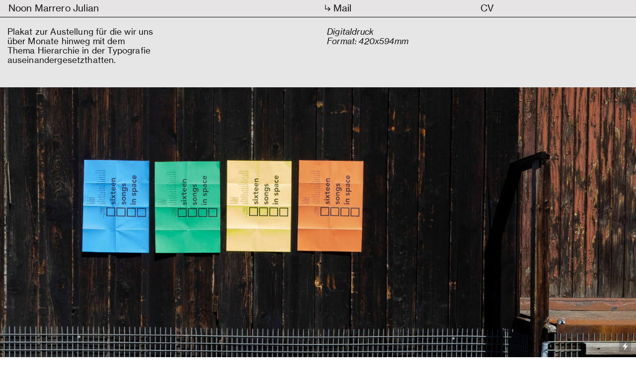

--- FILE ---
content_type: text/html; charset=UTF-8
request_url: https://marrero.ch/Plakat-Songs-in-Space
body_size: 25184
content:
<!DOCTYPE html>
<!-- 

        Running on cargo.site

-->
<html lang="en" data-predefined-style="true" data-css-presets="true" data-css-preset data-typography-preset>
	<head>
<script>
				var __cargo_context__ = 'live';
				var __cargo_js_ver__ = 'c=2837859173';
				var __cargo_maint__ = false;
				
				
			</script>
					<meta http-equiv="X-UA-Compatible" content="IE=edge,chrome=1">
		<meta http-equiv="Content-Type" content="text/html; charset=utf-8">
		<meta name="viewport" content="initial-scale=1.0, maximum-scale=1.0, user-scalable=no">
		
			<meta name="robots" content="index,follow">
		<title>Plakat | Songs in Space — smju2</title>
		<meta name="description" content=" Plakat zur Austellung für die wir uns  über Monate hinweg mit dem  Thema Hierarchie in der Typografie  auseinandergesetzthatten. Digitaldruck  Format:...">
				<meta name="twitter:card" content="summary_large_image">
		<meta name="twitter:title" content="Plakat | Songs in Space — smju2">
		<meta name="twitter:description" content=" Plakat zur Austellung für die wir uns  über Monate hinweg mit dem  Thema Hierarchie in der Typografie  auseinandergesetzthatten. Digitaldruck  Format:...">
		<meta name="twitter:image" content="https://freight.cargo.site/w/1200/i/bc8b5abe799eca7e7e62e62e92cfeac4180f9acd523429324713babca9cf1be3/DSC_0583.jpg">
		<meta property="og:locale" content="en_US">
		<meta property="og:title" content="Plakat | Songs in Space — smju2">
		<meta property="og:description" content=" Plakat zur Austellung für die wir uns  über Monate hinweg mit dem  Thema Hierarchie in der Typografie  auseinandergesetzthatten. Digitaldruck  Format:...">
		<meta property="og:url" content="https://marrero.ch/Plakat-Songs-in-Space">
		<meta property="og:image" content="https://freight.cargo.site/w/1200/i/bc8b5abe799eca7e7e62e62e92cfeac4180f9acd523429324713babca9cf1be3/DSC_0583.jpg">
		<meta property="og:type" content="website">

		<link rel="preconnect" href="https://static.cargo.site" crossorigin>
		<link rel="preconnect" href="https://freight.cargo.site" crossorigin>
				<link rel="preconnect" href="https://type.cargo.site" crossorigin>

		<!--<link rel="preload" href="https://static.cargo.site/assets/social/IconFont-Regular-0.9.3.woff2" as="font" type="font/woff" crossorigin>-->

		

		<link href="https://static.cargo.site/favicon/favicon.ico" rel="shortcut icon">
		<link href="https://marrero.ch/rss" rel="alternate" type="application/rss+xml" title="smju2 feed">

		<link href="https://marrero.ch/stylesheet?c=2837859173&1649232878" id="member_stylesheet" rel="stylesheet" type="text/css" />
<style id="">@font-face{font-family:Icons;src:url(https://static.cargo.site/assets/social/IconFont-Regular-0.9.3.woff2);unicode-range:U+E000-E15C,U+F0000,U+FE0E}@font-face{font-family:Icons;src:url(https://static.cargo.site/assets/social/IconFont-Regular-0.9.3.woff2);font-weight:240;unicode-range:U+E000-E15C,U+F0000,U+FE0E}@font-face{font-family:Icons;src:url(https://static.cargo.site/assets/social/IconFont-Regular-0.9.3.woff2);unicode-range:U+E000-E15C,U+F0000,U+FE0E;font-weight:400}@font-face{font-family:Icons;src:url(https://static.cargo.site/assets/social/IconFont-Regular-0.9.3.woff2);unicode-range:U+E000-E15C,U+F0000,U+FE0E;font-weight:600}@font-face{font-family:Icons;src:url(https://static.cargo.site/assets/social/IconFont-Regular-0.9.3.woff2);unicode-range:U+E000-E15C,U+F0000,U+FE0E;font-weight:800}@font-face{font-family:Icons;src:url(https://static.cargo.site/assets/social/IconFont-Regular-0.9.3.woff2);unicode-range:U+E000-E15C,U+F0000,U+FE0E;font-style:italic}@font-face{font-family:Icons;src:url(https://static.cargo.site/assets/social/IconFont-Regular-0.9.3.woff2);unicode-range:U+E000-E15C,U+F0000,U+FE0E;font-weight:200;font-style:italic}@font-face{font-family:Icons;src:url(https://static.cargo.site/assets/social/IconFont-Regular-0.9.3.woff2);unicode-range:U+E000-E15C,U+F0000,U+FE0E;font-weight:400;font-style:italic}@font-face{font-family:Icons;src:url(https://static.cargo.site/assets/social/IconFont-Regular-0.9.3.woff2);unicode-range:U+E000-E15C,U+F0000,U+FE0E;font-weight:600;font-style:italic}@font-face{font-family:Icons;src:url(https://static.cargo.site/assets/social/IconFont-Regular-0.9.3.woff2);unicode-range:U+E000-E15C,U+F0000,U+FE0E;font-weight:800;font-style:italic}body.iconfont-loading,body.iconfont-loading *{color:transparent!important}body{-moz-osx-font-smoothing:grayscale;-webkit-font-smoothing:antialiased;-webkit-text-size-adjust:none}body.no-scroll{overflow:hidden}/*!
 * Content
 */.page{word-wrap:break-word}:focus{outline:0}.pointer-events-none{pointer-events:none}.pointer-events-auto{pointer-events:auto}.pointer-events-none .page_content .audio-player,.pointer-events-none .page_content .shop_product,.pointer-events-none .page_content a,.pointer-events-none .page_content audio,.pointer-events-none .page_content button,.pointer-events-none .page_content details,.pointer-events-none .page_content iframe,.pointer-events-none .page_content img,.pointer-events-none .page_content input,.pointer-events-none .page_content video{pointer-events:auto}.pointer-events-none .page_content *>a,.pointer-events-none .page_content>a{position:relative}s *{text-transform:inherit}#toolset{position:fixed;bottom:10px;right:10px;z-index:8}.mobile #toolset,.template_site_inframe #toolset{display:none}#toolset a{display:block;height:24px;width:24px;margin:0;padding:0;text-decoration:none;background:rgba(0,0,0,.2)}#toolset a:hover{background:rgba(0,0,0,.8)}[data-adminview] #toolset a,[data-adminview] #toolset_admin a{background:rgba(0,0,0,.04);pointer-events:none;cursor:default}#toolset_admin a:active{background:rgba(0,0,0,.7)}#toolset_admin a svg>*{transform:scale(1.1) translate(0,-.5px);transform-origin:50% 50%}#toolset_admin a svg{pointer-events:none;width:100%!important;height:auto!important}#following-container{overflow:auto;-webkit-overflow-scrolling:touch}#following-container iframe{height:100%;width:100%;position:absolute;top:0;left:0;right:0;bottom:0}:root{--following-width:-400px;--following-animation-duration:450ms}@keyframes following-open{0%{transform:translateX(0)}100%{transform:translateX(var(--following-width))}}@keyframes following-open-inverse{0%{transform:translateX(0)}100%{transform:translateX(calc(-1 * var(--following-width)))}}@keyframes following-close{0%{transform:translateX(var(--following-width))}100%{transform:translateX(0)}}@keyframes following-close-inverse{0%{transform:translateX(calc(-1 * var(--following-width)))}100%{transform:translateX(0)}}body.animate-left{animation:following-open var(--following-animation-duration);animation-fill-mode:both;animation-timing-function:cubic-bezier(.24,1,.29,1)}#following-container.animate-left{animation:following-close-inverse var(--following-animation-duration);animation-fill-mode:both;animation-timing-function:cubic-bezier(.24,1,.29,1)}#following-container.animate-left #following-frame{animation:following-close var(--following-animation-duration);animation-fill-mode:both;animation-timing-function:cubic-bezier(.24,1,.29,1)}body.animate-right{animation:following-close var(--following-animation-duration);animation-fill-mode:both;animation-timing-function:cubic-bezier(.24,1,.29,1)}#following-container.animate-right{animation:following-open-inverse var(--following-animation-duration);animation-fill-mode:both;animation-timing-function:cubic-bezier(.24,1,.29,1)}#following-container.animate-right #following-frame{animation:following-open var(--following-animation-duration);animation-fill-mode:both;animation-timing-function:cubic-bezier(.24,1,.29,1)}.slick-slider{position:relative;display:block;-moz-box-sizing:border-box;box-sizing:border-box;-webkit-user-select:none;-moz-user-select:none;-ms-user-select:none;user-select:none;-webkit-touch-callout:none;-khtml-user-select:none;-ms-touch-action:pan-y;touch-action:pan-y;-webkit-tap-highlight-color:transparent}.slick-list{position:relative;display:block;overflow:hidden;margin:0;padding:0}.slick-list:focus{outline:0}.slick-list.dragging{cursor:pointer;cursor:hand}.slick-slider .slick-list,.slick-slider .slick-track{transform:translate3d(0,0,0);will-change:transform}.slick-track{position:relative;top:0;left:0;display:block}.slick-track:after,.slick-track:before{display:table;content:'';width:1px;height:1px;margin-top:-1px;margin-left:-1px}.slick-track:after{clear:both}.slick-loading .slick-track{visibility:hidden}.slick-slide{display:none;float:left;height:100%;min-height:1px}[dir=rtl] .slick-slide{float:right}.content .slick-slide img{display:inline-block}.content .slick-slide img:not(.image-zoom){cursor:pointer}.content .scrub .slick-list,.content .scrub .slick-slide img:not(.image-zoom){cursor:ew-resize}body.slideshow-scrub-dragging *{cursor:ew-resize!important}.content .slick-slide img:not([src]),.content .slick-slide img[src='']{width:100%;height:auto}.slick-slide.slick-loading img{display:none}.slick-slide.dragging img{pointer-events:none}.slick-initialized .slick-slide{display:block}.slick-loading .slick-slide{visibility:hidden}.slick-vertical .slick-slide{display:block;height:auto;border:1px solid transparent}.slick-arrow.slick-hidden{display:none}.slick-arrow{position:absolute;z-index:9;width:0;top:0;height:100%;cursor:pointer;will-change:opacity;-webkit-transition:opacity 333ms cubic-bezier(.4,0,.22,1);transition:opacity 333ms cubic-bezier(.4,0,.22,1)}.slick-arrow.hidden{opacity:0}.slick-arrow svg{position:absolute;width:36px;height:36px;top:0;left:0;right:0;bottom:0;margin:auto;transform:translate(.25px,.25px)}.slick-arrow svg.right-arrow{transform:translate(.25px,.25px) scaleX(-1)}.slick-arrow svg:active{opacity:.75}.slick-arrow svg .arrow-shape{fill:none!important;stroke:#fff;stroke-linecap:square}.slick-arrow svg .arrow-outline{fill:none!important;stroke-width:2.5px;stroke:rgba(0,0,0,.6);stroke-linecap:square}.slick-arrow.slick-next{right:0;text-align:right}.slick-next svg,.wallpaper-navigation .slick-next svg{margin-right:10px}.mobile .slick-next svg{margin-right:10px}.slick-arrow.slick-prev{text-align:left}.slick-prev svg,.wallpaper-navigation .slick-prev svg{margin-left:10px}.mobile .slick-prev svg{margin-left:10px}.loading_animation{display:none;vertical-align:middle;z-index:15;line-height:0;pointer-events:none;border-radius:100%}.loading_animation.hidden{display:none}.loading_animation.pulsing{opacity:0;display:inline-block;animation-delay:.1s;-webkit-animation-delay:.1s;-moz-animation-delay:.1s;animation-duration:12s;animation-iteration-count:infinite;animation:fade-pulse-in .5s ease-in-out;-moz-animation:fade-pulse-in .5s ease-in-out;-webkit-animation:fade-pulse-in .5s ease-in-out;-webkit-animation-fill-mode:forwards;-moz-animation-fill-mode:forwards;animation-fill-mode:forwards}.loading_animation.pulsing.no-delay{animation-delay:0s;-webkit-animation-delay:0s;-moz-animation-delay:0s}.loading_animation div{border-radius:100%}.loading_animation div svg{max-width:100%;height:auto}.loading_animation div,.loading_animation div svg{width:20px;height:20px}.loading_animation.full-width svg{width:100%;height:auto}.loading_animation.full-width.big svg{width:100px;height:100px}.loading_animation div svg>*{fill:#ccc}.loading_animation div{-webkit-animation:spin-loading 12s ease-out;-webkit-animation-iteration-count:infinite;-moz-animation:spin-loading 12s ease-out;-moz-animation-iteration-count:infinite;animation:spin-loading 12s ease-out;animation-iteration-count:infinite}.loading_animation.hidden{display:none}[data-backdrop] .loading_animation{position:absolute;top:15px;left:15px;z-index:99}.loading_animation.position-absolute.middle{top:calc(50% - 10px);left:calc(50% - 10px)}.loading_animation.position-absolute.topleft{top:0;left:0}.loading_animation.position-absolute.middleright{top:calc(50% - 10px);right:1rem}.loading_animation.position-absolute.middleleft{top:calc(50% - 10px);left:1rem}.loading_animation.gray div svg>*{fill:#999}.loading_animation.gray-dark div svg>*{fill:#666}.loading_animation.gray-darker div svg>*{fill:#555}.loading_animation.gray-light div svg>*{fill:#ccc}.loading_animation.white div svg>*{fill:rgba(255,255,255,.85)}.loading_animation.blue div svg>*{fill:#698fff}.loading_animation.inline{display:inline-block;margin-bottom:.5ex}.loading_animation.inline.left{margin-right:.5ex}@-webkit-keyframes fade-pulse-in{0%{opacity:0}50%{opacity:.5}100%{opacity:1}}@-moz-keyframes fade-pulse-in{0%{opacity:0}50%{opacity:.5}100%{opacity:1}}@keyframes fade-pulse-in{0%{opacity:0}50%{opacity:.5}100%{opacity:1}}@-webkit-keyframes pulsate{0%{opacity:1}50%{opacity:0}100%{opacity:1}}@-moz-keyframes pulsate{0%{opacity:1}50%{opacity:0}100%{opacity:1}}@keyframes pulsate{0%{opacity:1}50%{opacity:0}100%{opacity:1}}@-webkit-keyframes spin-loading{0%{transform:rotate(0)}9%{transform:rotate(1050deg)}18%{transform:rotate(-1090deg)}20%{transform:rotate(-1080deg)}23%{transform:rotate(-1080deg)}28%{transform:rotate(-1095deg)}29%{transform:rotate(-1065deg)}34%{transform:rotate(-1080deg)}35%{transform:rotate(-1050deg)}40%{transform:rotate(-1065deg)}41%{transform:rotate(-1035deg)}44%{transform:rotate(-1035deg)}47%{transform:rotate(-2160deg)}50%{transform:rotate(-2160deg)}56%{transform:rotate(45deg)}60%{transform:rotate(45deg)}80%{transform:rotate(6120deg)}100%{transform:rotate(0)}}@keyframes spin-loading{0%{transform:rotate(0)}9%{transform:rotate(1050deg)}18%{transform:rotate(-1090deg)}20%{transform:rotate(-1080deg)}23%{transform:rotate(-1080deg)}28%{transform:rotate(-1095deg)}29%{transform:rotate(-1065deg)}34%{transform:rotate(-1080deg)}35%{transform:rotate(-1050deg)}40%{transform:rotate(-1065deg)}41%{transform:rotate(-1035deg)}44%{transform:rotate(-1035deg)}47%{transform:rotate(-2160deg)}50%{transform:rotate(-2160deg)}56%{transform:rotate(45deg)}60%{transform:rotate(45deg)}80%{transform:rotate(6120deg)}100%{transform:rotate(0)}}[grid-row]{align-items:flex-start;box-sizing:border-box;display:-webkit-box;display:-webkit-flex;display:-ms-flexbox;display:flex;-webkit-flex-wrap:wrap;-ms-flex-wrap:wrap;flex-wrap:wrap}[grid-col]{box-sizing:border-box}[grid-row] [grid-col].empty:after{content:"\0000A0";cursor:text}body.mobile[data-adminview=content-editproject] [grid-row] [grid-col].empty:after{display:none}[grid-col=auto]{-webkit-box-flex:1;-webkit-flex:1;-ms-flex:1;flex:1}[grid-col=x12]{width:100%}[grid-col=x11]{width:50%}[grid-col=x10]{width:33.33%}[grid-col=x9]{width:25%}[grid-col=x8]{width:20%}[grid-col=x7]{width:16.666666667%}[grid-col=x6]{width:14.285714286%}[grid-col=x5]{width:12.5%}[grid-col=x4]{width:11.111111111%}[grid-col=x3]{width:10%}[grid-col=x2]{width:9.090909091%}[grid-col=x1]{width:8.333333333%}[grid-col="1"]{width:8.33333%}[grid-col="2"]{width:16.66667%}[grid-col="3"]{width:25%}[grid-col="4"]{width:33.33333%}[grid-col="5"]{width:41.66667%}[grid-col="6"]{width:50%}[grid-col="7"]{width:58.33333%}[grid-col="8"]{width:66.66667%}[grid-col="9"]{width:75%}[grid-col="10"]{width:83.33333%}[grid-col="11"]{width:91.66667%}[grid-col="12"]{width:100%}body.mobile [grid-responsive] [grid-col]{width:100%;-webkit-box-flex:none;-webkit-flex:none;-ms-flex:none;flex:none}[data-ce-host=true][contenteditable=true] [grid-pad]{pointer-events:none}[data-ce-host=true][contenteditable=true] [grid-pad]>*{pointer-events:auto}[grid-pad="0"]{padding:0}[grid-pad="0.25"]{padding:.125rem}[grid-pad="0.5"]{padding:.25rem}[grid-pad="0.75"]{padding:.375rem}[grid-pad="1"]{padding:.5rem}[grid-pad="1.25"]{padding:.625rem}[grid-pad="1.5"]{padding:.75rem}[grid-pad="1.75"]{padding:.875rem}[grid-pad="2"]{padding:1rem}[grid-pad="2.5"]{padding:1.25rem}[grid-pad="3"]{padding:1.5rem}[grid-pad="3.5"]{padding:1.75rem}[grid-pad="4"]{padding:2rem}[grid-pad="5"]{padding:2.5rem}[grid-pad="6"]{padding:3rem}[grid-pad="7"]{padding:3.5rem}[grid-pad="8"]{padding:4rem}[grid-pad="9"]{padding:4.5rem}[grid-pad="10"]{padding:5rem}[grid-gutter="0"]{margin:0}[grid-gutter="0.5"]{margin:-.25rem}[grid-gutter="1"]{margin:-.5rem}[grid-gutter="1.5"]{margin:-.75rem}[grid-gutter="2"]{margin:-1rem}[grid-gutter="2.5"]{margin:-1.25rem}[grid-gutter="3"]{margin:-1.5rem}[grid-gutter="3.5"]{margin:-1.75rem}[grid-gutter="4"]{margin:-2rem}[grid-gutter="5"]{margin:-2.5rem}[grid-gutter="6"]{margin:-3rem}[grid-gutter="7"]{margin:-3.5rem}[grid-gutter="8"]{margin:-4rem}[grid-gutter="10"]{margin:-5rem}[grid-gutter="12"]{margin:-6rem}[grid-gutter="14"]{margin:-7rem}[grid-gutter="16"]{margin:-8rem}[grid-gutter="18"]{margin:-9rem}[grid-gutter="20"]{margin:-10rem}small{max-width:100%;text-decoration:inherit}img:not([src]),img[src='']{outline:1px solid rgba(177,177,177,.4);outline-offset:-1px;content:url([data-uri])}img.image-zoom{cursor:-webkit-zoom-in;cursor:-moz-zoom-in;cursor:zoom-in}#imprimatur{color:#333;font-size:10px;font-family:-apple-system,BlinkMacSystemFont,"Segoe UI",Roboto,Oxygen,Ubuntu,Cantarell,"Open Sans","Helvetica Neue",sans-serif,"Sans Serif",Icons;/*!System*/position:fixed;opacity:.3;right:-28px;bottom:160px;transform:rotate(270deg);-ms-transform:rotate(270deg);-webkit-transform:rotate(270deg);z-index:8;text-transform:uppercase;color:#999;opacity:.5;padding-bottom:2px;text-decoration:none}.mobile #imprimatur{display:none}bodycopy cargo-link a{font-family:-apple-system,BlinkMacSystemFont,"Segoe UI",Roboto,Oxygen,Ubuntu,Cantarell,"Open Sans","Helvetica Neue",sans-serif,"Sans Serif",Icons;/*!System*/font-size:12px;font-style:normal;font-weight:400;transform:rotate(270deg);text-decoration:none;position:fixed!important;right:-27px;bottom:100px;text-decoration:none;letter-spacing:normal;background:0 0;border:0;border-bottom:0;outline:0}/*! PhotoSwipe Default UI CSS by Dmitry Semenov | photoswipe.com | MIT license */.pswp--has_mouse .pswp__button--arrow--left,.pswp--has_mouse .pswp__button--arrow--right,.pswp__ui{visibility:visible}.pswp--minimal--dark .pswp__top-bar,.pswp__button{background:0 0}.pswp,.pswp__bg,.pswp__container,.pswp__img--placeholder,.pswp__zoom-wrap,.quick-view-navigation{-webkit-backface-visibility:hidden}.pswp__button{cursor:pointer;opacity:1;-webkit-appearance:none;transition:opacity .2s;-webkit-box-shadow:none;box-shadow:none}.pswp__button-close>svg{top:10px;right:10px;margin-left:auto}.pswp--touch .quick-view-navigation{display:none}.pswp__ui{-webkit-font-smoothing:auto;opacity:1;z-index:1550}.quick-view-navigation{will-change:opacity;-webkit-transition:opacity 333ms cubic-bezier(.4,0,.22,1);transition:opacity 333ms cubic-bezier(.4,0,.22,1)}.quick-view-navigation .pswp__group .pswp__button{pointer-events:auto}.pswp__button>svg{position:absolute;width:36px;height:36px}.quick-view-navigation .pswp__group:active svg{opacity:.75}.pswp__button svg .shape-shape{fill:#fff}.pswp__button svg .shape-outline{fill:#000}.pswp__button-prev>svg{top:0;bottom:0;left:10px;margin:auto}.pswp__button-next>svg{top:0;bottom:0;right:10px;margin:auto}.quick-view-navigation .pswp__group .pswp__button-prev{position:absolute;left:0;top:0;width:0;height:100%}.quick-view-navigation .pswp__group .pswp__button-next{position:absolute;right:0;top:0;width:0;height:100%}.quick-view-navigation .close-button,.quick-view-navigation .left-arrow,.quick-view-navigation .right-arrow{transform:translate(.25px,.25px)}.quick-view-navigation .right-arrow{transform:translate(.25px,.25px) scaleX(-1)}.pswp__button svg .shape-outline{fill:transparent!important;stroke:#000;stroke-width:2.5px;stroke-linecap:square}.pswp__button svg .shape-shape{fill:transparent!important;stroke:#fff;stroke-width:1.5px;stroke-linecap:square}.pswp__bg,.pswp__scroll-wrap,.pswp__zoom-wrap{width:100%;position:absolute}.quick-view-navigation .pswp__group .pswp__button-close{margin:0}.pswp__container,.pswp__item,.pswp__zoom-wrap{right:0;bottom:0;top:0;position:absolute;left:0}.pswp__ui--hidden .pswp__button{opacity:.001}.pswp__ui--hidden .pswp__button,.pswp__ui--hidden .pswp__button *{pointer-events:none}.pswp .pswp__ui.pswp__ui--displaynone{display:none}.pswp__element--disabled{display:none!important}/*! PhotoSwipe main CSS by Dmitry Semenov | photoswipe.com | MIT license */.pswp{position:fixed;display:none;height:100%;width:100%;top:0;left:0;right:0;bottom:0;margin:auto;-ms-touch-action:none;touch-action:none;z-index:9999999;-webkit-text-size-adjust:100%;line-height:initial;letter-spacing:initial;outline:0}.pswp img{max-width:none}.pswp--zoom-disabled .pswp__img{cursor:default!important}.pswp--animate_opacity{opacity:.001;will-change:opacity;-webkit-transition:opacity 333ms cubic-bezier(.4,0,.22,1);transition:opacity 333ms cubic-bezier(.4,0,.22,1)}.pswp--open{display:block}.pswp--zoom-allowed .pswp__img{cursor:-webkit-zoom-in;cursor:-moz-zoom-in;cursor:zoom-in}.pswp--zoomed-in .pswp__img{cursor:-webkit-grab;cursor:-moz-grab;cursor:grab}.pswp--dragging .pswp__img{cursor:-webkit-grabbing;cursor:-moz-grabbing;cursor:grabbing}.pswp__bg{left:0;top:0;height:100%;opacity:0;transform:translateZ(0);will-change:opacity}.pswp__scroll-wrap{left:0;top:0;height:100%}.pswp__container,.pswp__zoom-wrap{-ms-touch-action:none;touch-action:none}.pswp__container,.pswp__img{-webkit-user-select:none;-moz-user-select:none;-ms-user-select:none;user-select:none;-webkit-tap-highlight-color:transparent;-webkit-touch-callout:none}.pswp__zoom-wrap{-webkit-transform-origin:left top;-ms-transform-origin:left top;transform-origin:left top;-webkit-transition:-webkit-transform 222ms cubic-bezier(.4,0,.22,1);transition:transform 222ms cubic-bezier(.4,0,.22,1)}.pswp__bg{-webkit-transition:opacity 222ms cubic-bezier(.4,0,.22,1);transition:opacity 222ms cubic-bezier(.4,0,.22,1)}.pswp--animated-in .pswp__bg,.pswp--animated-in .pswp__zoom-wrap{-webkit-transition:none;transition:none}.pswp--hide-overflow .pswp__scroll-wrap,.pswp--hide-overflow.pswp{overflow:hidden}.pswp__img{position:absolute;width:auto;height:auto;top:0;left:0}.pswp__img--placeholder--blank{background:#222}.pswp--ie .pswp__img{width:100%!important;height:auto!important;left:0;top:0}.pswp__ui--idle{opacity:0}.pswp__error-msg{position:absolute;left:0;top:50%;width:100%;text-align:center;font-size:14px;line-height:16px;margin-top:-8px;color:#ccc}.pswp__error-msg a{color:#ccc;text-decoration:underline}.pswp__error-msg{font-family:-apple-system,BlinkMacSystemFont,"Segoe UI",Roboto,Oxygen,Ubuntu,Cantarell,"Open Sans","Helvetica Neue",sans-serif}.quick-view.mouse-down .iframe-item{pointer-events:none!important}.quick-view-caption-positioner{pointer-events:none;width:100%;height:100%}.quick-view-caption-wrapper{margin:auto;position:absolute;bottom:0;left:0;right:0}.quick-view-horizontal-align-left .quick-view-caption-wrapper{margin-left:0}.quick-view-horizontal-align-right .quick-view-caption-wrapper{margin-right:0}[data-quick-view-caption]{transition:.1s opacity ease-in-out;position:absolute;bottom:0;left:0;right:0}.quick-view-horizontal-align-left [data-quick-view-caption]{text-align:left}.quick-view-horizontal-align-right [data-quick-view-caption]{text-align:right}.quick-view-caption{transition:.1s opacity ease-in-out}.quick-view-caption>*{display:inline-block}.quick-view-caption *{pointer-events:auto}.quick-view-caption.hidden{opacity:0}.shop_product .dropdown_wrapper{flex:0 0 100%;position:relative}.shop_product select{appearance:none;-moz-appearance:none;-webkit-appearance:none;outline:0;-webkit-font-smoothing:antialiased;-moz-osx-font-smoothing:grayscale;cursor:pointer;border-radius:0;white-space:nowrap;overflow:hidden!important;text-overflow:ellipsis}.shop_product select.dropdown::-ms-expand{display:none}.shop_product a{cursor:pointer;border-bottom:none;text-decoration:none}.shop_product a.out-of-stock{pointer-events:none}body.audio-player-dragging *{cursor:ew-resize!important}.audio-player{display:inline-flex;flex:1 0 calc(100% - 2px);width:calc(100% - 2px)}.audio-player .button{height:100%;flex:0 0 3.3rem;display:flex}.audio-player .separator{left:3.3rem;height:100%}.audio-player .buffer{width:0%;height:100%;transition:left .3s linear,width .3s linear}.audio-player.seeking .buffer{transition:left 0s,width 0s}.audio-player.seeking{user-select:none;-webkit-user-select:none;cursor:ew-resize}.audio-player.seeking *{user-select:none;-webkit-user-select:none;cursor:ew-resize}.audio-player .bar{overflow:hidden;display:flex;justify-content:space-between;align-content:center;flex-grow:1}.audio-player .progress{width:0%;height:100%;transition:width .3s linear}.audio-player.seeking .progress{transition:width 0s}.audio-player .pause,.audio-player .play{cursor:pointer;height:100%}.audio-player .note-icon{margin:auto 0;order:2;flex:0 1 auto}.audio-player .title{white-space:nowrap;overflow:hidden;text-overflow:ellipsis;pointer-events:none;user-select:none;padding:.5rem 0 .5rem 1rem;margin:auto auto auto 0;flex:0 3 auto;min-width:0;width:100%}.audio-player .total-time{flex:0 1 auto;margin:auto 0}.audio-player .current-time,.audio-player .play-text{flex:0 1 auto;margin:auto 0}.audio-player .stream-anim{user-select:none;margin:auto auto auto 0}.audio-player .stream-anim span{display:inline-block}.audio-player .buffer,.audio-player .current-time,.audio-player .note-svg,.audio-player .play-text,.audio-player .separator,.audio-player .total-time{user-select:none;pointer-events:none}.audio-player .buffer,.audio-player .play-text,.audio-player .progress{position:absolute}.audio-player,.audio-player .bar,.audio-player .button,.audio-player .current-time,.audio-player .note-icon,.audio-player .pause,.audio-player .play,.audio-player .total-time{position:relative}body.mobile .audio-player,body.mobile .audio-player *{-webkit-touch-callout:none}#standalone-admin-frame{border:0;width:400px;position:absolute;right:0;top:0;height:100vh;z-index:99}body[standalone-admin=true] #standalone-admin-frame{transform:translate(0,0)}body[standalone-admin=true] .main_container{width:calc(100% - 400px)}body[standalone-admin=false] #standalone-admin-frame{transform:translate(100%,0)}body[standalone-admin=false] .main_container{width:100%}.toggle_standaloneAdmin{position:fixed;top:0;right:400px;height:40px;width:40px;z-index:999;cursor:pointer;background-color:rgba(0,0,0,.4)}.toggle_standaloneAdmin:active{opacity:.7}body[standalone-admin=false] .toggle_standaloneAdmin{right:0}.toggle_standaloneAdmin *{color:#fff;fill:#fff}.toggle_standaloneAdmin svg{padding:6px;width:100%;height:100%;opacity:.85}body[standalone-admin=false] .toggle_standaloneAdmin #close,body[standalone-admin=true] .toggle_standaloneAdmin #backdropsettings{display:none}.toggle_standaloneAdmin>div{width:100%;height:100%}#admin_toggle_button{position:fixed;top:50%;transform:translate(0,-50%);right:400px;height:36px;width:12px;z-index:999;cursor:pointer;background-color:rgba(0,0,0,.09);padding-left:2px;margin-right:5px}#admin_toggle_button .bar{content:'';background:rgba(0,0,0,.09);position:fixed;width:5px;bottom:0;top:0;z-index:10}#admin_toggle_button:active{background:rgba(0,0,0,.065)}#admin_toggle_button *{color:#fff;fill:#fff}#admin_toggle_button svg{padding:0;width:16px;height:36px;margin-left:1px;opacity:1}#admin_toggle_button svg *{fill:#fff;opacity:1}#admin_toggle_button[data-state=closed] .toggle_admin_close{display:none}#admin_toggle_button[data-state=closed],#admin_toggle_button[data-state=closed] .toggle_admin_open{width:20px;cursor:pointer;margin:0}#admin_toggle_button[data-state=closed] svg{margin-left:2px}#admin_toggle_button[data-state=open] .toggle_admin_open{display:none}select,select *{text-rendering:auto!important}b b{font-weight:inherit}*{-webkit-box-sizing:border-box;-moz-box-sizing:border-box;box-sizing:border-box}customhtml>*{position:relative;z-index:10}body,html{min-height:100vh;margin:0;padding:0}html{touch-action:manipulation;position:relative;background-color:#fff}.main_container{min-height:100vh;width:100%;overflow:hidden}.container{display:-webkit-box;display:-webkit-flex;display:-moz-box;display:-ms-flexbox;display:flex;-webkit-flex-wrap:wrap;-moz-flex-wrap:wrap;-ms-flex-wrap:wrap;flex-wrap:wrap;max-width:100%;width:100%;overflow:visible}.container{align-items:flex-start;-webkit-align-items:flex-start}.page{z-index:2}.page ul li>text-limit{display:block}.content,.content_container,.pinned{-webkit-flex:1 0 auto;-moz-flex:1 0 auto;-ms-flex:1 0 auto;flex:1 0 auto;max-width:100%}.content_container{width:100%}.content_container.full_height{min-height:100vh}.page_background{position:absolute;top:0;left:0;width:100%;height:100%}.page_container{position:relative;overflow:visible;width:100%}.backdrop{position:absolute;top:0;z-index:1;width:100%;height:100%;max-height:100vh}.backdrop>div{position:absolute;top:0;left:0;width:100%;height:100%;-webkit-backface-visibility:hidden;backface-visibility:hidden;transform:translate3d(0,0,0);contain:strict}[data-backdrop].backdrop>div[data-overflowing]{max-height:100vh;position:absolute;top:0;left:0}body.mobile [split-responsive]{display:flex;flex-direction:column}body.mobile [split-responsive] .container{width:100%;order:2}body.mobile [split-responsive] .backdrop{position:relative;height:50vh;width:100%;order:1}body.mobile [split-responsive] [data-auxiliary].backdrop{position:absolute;height:50vh;width:100%;order:1}.page{position:relative;z-index:2}img[data-align=left]{float:left}img[data-align=right]{float:right}[data-rotation]{transform-origin:center center}.content .page_content:not([contenteditable=true]) [data-draggable]{pointer-events:auto!important;backface-visibility:hidden}.preserve-3d{-moz-transform-style:preserve-3d;transform-style:preserve-3d}.content .page_content:not([contenteditable=true]) [data-draggable] iframe{pointer-events:none!important}.dragging-active iframe{pointer-events:none!important}.content .page_content:not([contenteditable=true]) [data-draggable]:active{opacity:1}.content .scroll-transition-fade{transition:transform 1s ease-in-out,opacity .8s ease-in-out}.content .scroll-transition-fade.below-viewport{opacity:0;transform:translateY(40px)}.mobile.full_width .page_container:not([split-layout]) .container_width{width:100%}[data-view=pinned_bottom] .bottom_pin_invisibility{visibility:hidden}.pinned{position:relative;width:100%}.pinned .page_container.accommodate:not(.fixed):not(.overlay){z-index:2}.pinned .page_container.overlay{position:absolute;z-index:4}.pinned .page_container.overlay.fixed{position:fixed}.pinned .page_container.overlay.fixed .page{max-height:100vh;-webkit-overflow-scrolling:touch}.pinned .page_container.overlay.fixed .page.allow-scroll{overflow-y:auto;overflow-x:hidden}.pinned .page_container.overlay.fixed .page.allow-scroll{align-items:flex-start;-webkit-align-items:flex-start}.pinned .page_container .page.allow-scroll::-webkit-scrollbar{width:0;background:0 0;display:none}.pinned.pinned_top .page_container.overlay{left:0;top:0}.pinned.pinned_bottom .page_container.overlay{left:0;bottom:0}div[data-container=set]:empty{margin-top:1px}.thumbnails{position:relative;z-index:1}[thumbnails=grid]{align-items:baseline}[thumbnails=justify] .thumbnail{box-sizing:content-box}[thumbnails][data-padding-zero] .thumbnail{margin-bottom:-1px}[thumbnails=montessori] .thumbnail{pointer-events:auto;position:absolute}[thumbnails] .thumbnail>a{display:block;text-decoration:none}[thumbnails=montessori]{height:0}[thumbnails][data-resizing],[thumbnails][data-resizing] *{cursor:nwse-resize}[thumbnails] .thumbnail .resize-handle{cursor:nwse-resize;width:26px;height:26px;padding:5px;position:absolute;opacity:.75;right:-1px;bottom:-1px;z-index:100}[thumbnails][data-resizing] .resize-handle{display:none}[thumbnails] .thumbnail .resize-handle svg{position:absolute;top:0;left:0}[thumbnails] .thumbnail .resize-handle:hover{opacity:1}[data-can-move].thumbnail .resize-handle svg .resize_path_outline{fill:#fff}[data-can-move].thumbnail .resize-handle svg .resize_path{fill:#000}[thumbnails=montessori] .thumbnail_sizer{height:0;width:100%;position:relative;padding-bottom:100%;pointer-events:none}[thumbnails] .thumbnail img{display:block;min-height:3px;margin-bottom:0}[thumbnails] .thumbnail img:not([src]),img[src=""]{margin:0!important;width:100%;min-height:3px;height:100%!important;position:absolute}[aspect-ratio="1x1"].thumb_image{height:0;padding-bottom:100%;overflow:hidden}[aspect-ratio="4x3"].thumb_image{height:0;padding-bottom:75%;overflow:hidden}[aspect-ratio="16x9"].thumb_image{height:0;padding-bottom:56.25%;overflow:hidden}[thumbnails] .thumb_image{width:100%;position:relative}[thumbnails][thumbnail-vertical-align=top]{align-items:flex-start}[thumbnails][thumbnail-vertical-align=middle]{align-items:center}[thumbnails][thumbnail-vertical-align=bottom]{align-items:baseline}[thumbnails][thumbnail-horizontal-align=left]{justify-content:flex-start}[thumbnails][thumbnail-horizontal-align=middle]{justify-content:center}[thumbnails][thumbnail-horizontal-align=right]{justify-content:flex-end}.thumb_image.default_image>svg{position:absolute;top:0;left:0;bottom:0;right:0;width:100%;height:100%}.thumb_image.default_image{outline:1px solid #ccc;outline-offset:-1px;position:relative}.mobile.full_width [data-view=Thumbnail] .thumbnails_width{width:100%}.content [data-draggable] a:active,.content [data-draggable] img:active{opacity:initial}.content .draggable-dragging{opacity:initial}[data-draggable].draggable_visible{visibility:visible}[data-draggable].draggable_hidden{visibility:hidden}.gallery_card [data-draggable],.marquee [data-draggable]{visibility:inherit}[data-draggable]{visibility:visible;background-color:rgba(0,0,0,.003)}#site_menu_panel_container .image-gallery:not(.initialized){height:0;padding-bottom:100%;min-height:initial}.image-gallery:not(.initialized){min-height:100vh;visibility:hidden;width:100%}.image-gallery .gallery_card img{display:block;width:100%;height:auto}.image-gallery .gallery_card{transform-origin:center}.image-gallery .gallery_card.dragging{opacity:.1;transform:initial!important}.image-gallery:not([image-gallery=slideshow]) .gallery_card iframe:only-child,.image-gallery:not([image-gallery=slideshow]) .gallery_card video:only-child{width:100%;height:100%;top:0;left:0;position:absolute}.image-gallery[image-gallery=slideshow] .gallery_card video[muted][autoplay]:not([controls]),.image-gallery[image-gallery=slideshow] .gallery_card video[muted][data-autoplay]:not([controls]){pointer-events:none}.image-gallery [image-gallery-pad="0"] video:only-child{object-fit:cover;height:calc(100% + 1px)}div.image-gallery>a,div.image-gallery>iframe,div.image-gallery>img,div.image-gallery>video{display:none}[image-gallery-row]{align-items:flex-start;box-sizing:border-box;display:-webkit-box;display:-webkit-flex;display:-ms-flexbox;display:flex;-webkit-flex-wrap:wrap;-ms-flex-wrap:wrap;flex-wrap:wrap}.image-gallery .gallery_card_image{width:100%;position:relative}[data-predefined-style=true] .image-gallery a.gallery_card{display:block;border:none}[image-gallery-col]{box-sizing:border-box}[image-gallery-col=x12]{width:100%}[image-gallery-col=x11]{width:50%}[image-gallery-col=x10]{width:33.33%}[image-gallery-col=x9]{width:25%}[image-gallery-col=x8]{width:20%}[image-gallery-col=x7]{width:16.666666667%}[image-gallery-col=x6]{width:14.285714286%}[image-gallery-col=x5]{width:12.5%}[image-gallery-col=x4]{width:11.111111111%}[image-gallery-col=x3]{width:10%}[image-gallery-col=x2]{width:9.090909091%}[image-gallery-col=x1]{width:8.333333333%}.content .page_content [image-gallery-pad].image-gallery{pointer-events:none}.content .page_content [image-gallery-pad].image-gallery .gallery_card_image>*,.content .page_content [image-gallery-pad].image-gallery .gallery_image_caption{pointer-events:auto}.content .page_content [image-gallery-pad="0"]{padding:0}.content .page_content [image-gallery-pad="0.25"]{padding:.125rem}.content .page_content [image-gallery-pad="0.5"]{padding:.25rem}.content .page_content [image-gallery-pad="0.75"]{padding:.375rem}.content .page_content [image-gallery-pad="1"]{padding:.5rem}.content .page_content [image-gallery-pad="1.25"]{padding:.625rem}.content .page_content [image-gallery-pad="1.5"]{padding:.75rem}.content .page_content [image-gallery-pad="1.75"]{padding:.875rem}.content .page_content [image-gallery-pad="2"]{padding:1rem}.content .page_content [image-gallery-pad="2.5"]{padding:1.25rem}.content .page_content [image-gallery-pad="3"]{padding:1.5rem}.content .page_content [image-gallery-pad="3.5"]{padding:1.75rem}.content .page_content [image-gallery-pad="4"]{padding:2rem}.content .page_content [image-gallery-pad="5"]{padding:2.5rem}.content .page_content [image-gallery-pad="6"]{padding:3rem}.content .page_content [image-gallery-pad="7"]{padding:3.5rem}.content .page_content [image-gallery-pad="8"]{padding:4rem}.content .page_content [image-gallery-pad="9"]{padding:4.5rem}.content .page_content [image-gallery-pad="10"]{padding:5rem}.content .page_content [image-gallery-gutter="0"]{margin:0}.content .page_content [image-gallery-gutter="0.5"]{margin:-.25rem}.content .page_content [image-gallery-gutter="1"]{margin:-.5rem}.content .page_content [image-gallery-gutter="1.5"]{margin:-.75rem}.content .page_content [image-gallery-gutter="2"]{margin:-1rem}.content .page_content [image-gallery-gutter="2.5"]{margin:-1.25rem}.content .page_content [image-gallery-gutter="3"]{margin:-1.5rem}.content .page_content [image-gallery-gutter="3.5"]{margin:-1.75rem}.content .page_content [image-gallery-gutter="4"]{margin:-2rem}.content .page_content [image-gallery-gutter="5"]{margin:-2.5rem}.content .page_content [image-gallery-gutter="6"]{margin:-3rem}.content .page_content [image-gallery-gutter="7"]{margin:-3.5rem}.content .page_content [image-gallery-gutter="8"]{margin:-4rem}.content .page_content [image-gallery-gutter="10"]{margin:-5rem}.content .page_content [image-gallery-gutter="12"]{margin:-6rem}.content .page_content [image-gallery-gutter="14"]{margin:-7rem}.content .page_content [image-gallery-gutter="16"]{margin:-8rem}.content .page_content [image-gallery-gutter="18"]{margin:-9rem}.content .page_content [image-gallery-gutter="20"]{margin:-10rem}[image-gallery=slideshow]:not(.initialized)>*{min-height:1px;opacity:0;min-width:100%}[image-gallery=slideshow][data-constrained-by=height] [image-gallery-vertical-align].slick-track{align-items:flex-start}[image-gallery=slideshow] img.image-zoom:active{opacity:initial}[image-gallery=slideshow].slick-initialized .gallery_card{pointer-events:none}[image-gallery=slideshow].slick-initialized .gallery_card.slick-current{pointer-events:auto}[image-gallery=slideshow] .gallery_card:not(.has_caption){line-height:0}.content .page_content [image-gallery=slideshow].image-gallery>*{pointer-events:auto}.content [image-gallery=slideshow].image-gallery.slick-initialized .gallery_card{overflow:hidden;margin:0;display:flex;flex-flow:row wrap;flex-shrink:0}.content [image-gallery=slideshow].image-gallery.slick-initialized .gallery_card.slick-current{overflow:visible}[image-gallery=slideshow] .gallery_image_caption{opacity:1;transition:opacity .3s;-webkit-transition:opacity .3s;width:100%;margin-left:auto;margin-right:auto;clear:both}[image-gallery-horizontal-align=left] .gallery_image_caption{text-align:left}[image-gallery-horizontal-align=middle] .gallery_image_caption{text-align:center}[image-gallery-horizontal-align=right] .gallery_image_caption{text-align:right}[image-gallery=slideshow][data-slideshow-in-transition] .gallery_image_caption{opacity:0;transition:opacity .3s;-webkit-transition:opacity .3s}[image-gallery=slideshow] .gallery_card_image{width:initial;margin:0;display:inline-block}[image-gallery=slideshow] .gallery_card img{margin:0;display:block}[image-gallery=slideshow][data-exploded]{align-items:flex-start;box-sizing:border-box;display:-webkit-box;display:-webkit-flex;display:-ms-flexbox;display:flex;-webkit-flex-wrap:wrap;-ms-flex-wrap:wrap;flex-wrap:wrap;justify-content:flex-start;align-content:flex-start}[image-gallery=slideshow][data-exploded] .gallery_card{padding:1rem;width:16.666%}[image-gallery=slideshow][data-exploded] .gallery_card_image{height:0;display:block;width:100%}[image-gallery=grid]{align-items:baseline}[image-gallery=grid] .gallery_card.has_caption .gallery_card_image{display:block}[image-gallery=grid] [image-gallery-pad="0"].gallery_card{margin-bottom:-1px}[image-gallery=grid] .gallery_card img{margin:0}[image-gallery=columns] .gallery_card img{margin:0}[image-gallery=justify]{align-items:flex-start}[image-gallery=justify] .gallery_card img{margin:0}[image-gallery=montessori][image-gallery-row]{display:block}[image-gallery=montessori] a.gallery_card,[image-gallery=montessori] div.gallery_card{position:absolute;pointer-events:auto}[image-gallery=montessori][data-can-move] .gallery_card,[image-gallery=montessori][data-can-move] .gallery_card .gallery_card_image,[image-gallery=montessori][data-can-move] .gallery_card .gallery_card_image>*{cursor:move}[image-gallery=montessori]{position:relative;height:0}[image-gallery=freeform] .gallery_card{position:relative}[image-gallery=freeform] [image-gallery-pad="0"].gallery_card{margin-bottom:-1px}[image-gallery-vertical-align]{display:flex;flex-flow:row wrap}[image-gallery-vertical-align].slick-track{display:flex;flex-flow:row nowrap}.image-gallery .slick-list{margin-bottom:-.3px}[image-gallery-vertical-align=top]{align-content:flex-start;align-items:flex-start}[image-gallery-vertical-align=middle]{align-items:center;align-content:center}[image-gallery-vertical-align=bottom]{align-content:flex-end;align-items:flex-end}[image-gallery-horizontal-align=left]{justify-content:flex-start}[image-gallery-horizontal-align=middle]{justify-content:center}[image-gallery-horizontal-align=right]{justify-content:flex-end}.image-gallery[data-resizing],.image-gallery[data-resizing] *{cursor:nwse-resize!important}.image-gallery .gallery_card .resize-handle,.image-gallery .gallery_card .resize-handle *{cursor:nwse-resize!important}.image-gallery .gallery_card .resize-handle{width:26px;height:26px;padding:5px;position:absolute;opacity:.75;right:-1px;bottom:-1px;z-index:10}.image-gallery[data-resizing] .resize-handle{display:none}.image-gallery .gallery_card .resize-handle svg{cursor:nwse-resize!important;position:absolute;top:0;left:0}.image-gallery .gallery_card .resize-handle:hover{opacity:1}[data-can-move].gallery_card .resize-handle svg .resize_path_outline{fill:#fff}[data-can-move].gallery_card .resize-handle svg .resize_path{fill:#000}[image-gallery=montessori] .thumbnail_sizer{height:0;width:100%;position:relative;padding-bottom:100%;pointer-events:none}#site_menu_button{display:block;text-decoration:none;pointer-events:auto;z-index:9;vertical-align:top;cursor:pointer;box-sizing:content-box;font-family:Icons}#site_menu_button.custom_icon{padding:0;line-height:0}#site_menu_button.custom_icon img{width:100%;height:auto}#site_menu_wrapper.disabled #site_menu_button{display:none}#site_menu_wrapper.mobile_only #site_menu_button{display:none}body.mobile #site_menu_wrapper.mobile_only:not(.disabled) #site_menu_button:not(.active){display:block}#site_menu_panel_container[data-type=cargo_menu] #site_menu_panel{display:block;position:fixed;top:0;right:0;bottom:0;left:0;z-index:10;cursor:default}.site_menu{pointer-events:auto;position:absolute;z-index:11;top:0;bottom:0;line-height:0;max-width:400px;min-width:300px;font-size:20px;text-align:left;background:rgba(20,20,20,.95);padding:20px 30px 90px 30px;overflow-y:auto;overflow-x:hidden;display:-webkit-box;display:-webkit-flex;display:-ms-flexbox;display:flex;-webkit-box-orient:vertical;-webkit-box-direction:normal;-webkit-flex-direction:column;-ms-flex-direction:column;flex-direction:column;-webkit-box-pack:start;-webkit-justify-content:flex-start;-ms-flex-pack:start;justify-content:flex-start}body.mobile #site_menu_wrapper .site_menu{-webkit-overflow-scrolling:touch;min-width:auto;max-width:100%;width:100%;padding:20px}#site_menu_wrapper[data-sitemenu-position=bottom-left] #site_menu,#site_menu_wrapper[data-sitemenu-position=top-left] #site_menu{left:0}#site_menu_wrapper[data-sitemenu-position=bottom-right] #site_menu,#site_menu_wrapper[data-sitemenu-position=top-right] #site_menu{right:0}#site_menu_wrapper[data-type=page] .site_menu{right:0;left:0;width:100%;padding:0;margin:0;background:0 0}.site_menu_wrapper.open .site_menu{display:block}.site_menu div{display:block}.site_menu a{text-decoration:none;display:inline-block;color:rgba(255,255,255,.75);max-width:100%;overflow:hidden;white-space:nowrap;text-overflow:ellipsis;line-height:1.4}.site_menu div a.active{color:rgba(255,255,255,.4)}.site_menu div.set-link>a{font-weight:700}.site_menu div.hidden{display:none}.site_menu .close{display:block;position:absolute;top:0;right:10px;font-size:60px;line-height:50px;font-weight:200;color:rgba(255,255,255,.4);cursor:pointer;user-select:none}#site_menu_panel_container .page_container{position:relative;overflow:hidden;background:0 0;z-index:2}#site_menu_panel_container .site_menu_page_wrapper{position:fixed;top:0;left:0;overflow-y:auto;-webkit-overflow-scrolling:touch;height:100%;width:100%;z-index:100}#site_menu_panel_container .site_menu_page_wrapper .backdrop{pointer-events:none}#site_menu_panel_container #site_menu_page_overlay{position:fixed;top:0;right:0;bottom:0;left:0;cursor:default;z-index:1}#shop_button{display:block;text-decoration:none;pointer-events:auto;z-index:9;vertical-align:top;cursor:pointer;box-sizing:content-box;font-family:Icons}#shop_button.custom_icon{padding:0;line-height:0}#shop_button.custom_icon img{width:100%;height:auto}#shop_button.disabled{display:none}.loading[data-loading]{display:none;position:fixed;bottom:8px;left:8px;z-index:100}.new_site_button_wrapper{font-size:1.8rem;font-weight:400;color:rgba(0,0,0,.85);font-family:-apple-system,BlinkMacSystemFont,'Segoe UI',Roboto,Oxygen,Ubuntu,Cantarell,'Open Sans','Helvetica Neue',sans-serif,'Sans Serif',Icons;font-style:normal;line-height:1.4;color:#fff;position:fixed;bottom:0;right:0;z-index:999}body.template_site #toolset{display:none!important}body.mobile .new_site_button{display:none}.new_site_button{display:flex;height:44px;cursor:pointer}.new_site_button .plus{width:44px;height:100%}.new_site_button .plus svg{width:100%;height:100%}.new_site_button .plus svg line{stroke:#000;stroke-width:2px}.new_site_button .plus:after,.new_site_button .plus:before{content:'';width:30px;height:2px}.new_site_button .text{background:#0fce83;display:none;padding:7.5px 15px 7.5px 15px;height:100%;font-size:20px;color:#222}.new_site_button:active{opacity:.8}.new_site_button.show_full .text{display:block}.new_site_button.show_full .plus{display:none}html:not(.admin-wrapper) .template_site #confirm_modal [data-progress] .progress-indicator:after{content:'Generating Site...';padding:7.5px 15px;right:-200px;color:#000}bodycopy svg.marker-overlay,bodycopy svg.marker-overlay *{transform-origin:0 0;-webkit-transform-origin:0 0;box-sizing:initial}bodycopy svg#svgroot{box-sizing:initial}bodycopy svg.marker-overlay{padding:inherit;position:absolute;left:0;top:0;width:100%;height:100%;min-height:1px;overflow:visible;pointer-events:none;z-index:999}bodycopy svg.marker-overlay *{pointer-events:initial}bodycopy svg.marker-overlay text{letter-spacing:initial}bodycopy svg.marker-overlay a{cursor:pointer}.marquee:not(.torn-down){overflow:hidden;width:100%;position:relative;padding-bottom:.25em;padding-top:.25em;margin-bottom:-.25em;margin-top:-.25em;contain:layout}.marquee .marquee_contents{will-change:transform;display:flex;flex-direction:column}.marquee[behavior][direction].torn-down{white-space:normal}.marquee[behavior=bounce] .marquee_contents{display:block;float:left;clear:both}.marquee[behavior=bounce] .marquee_inner{display:block}.marquee[behavior=bounce][direction=vertical] .marquee_contents{width:100%}.marquee[behavior=bounce][direction=diagonal] .marquee_inner:last-child,.marquee[behavior=bounce][direction=vertical] .marquee_inner:last-child{position:relative;visibility:hidden}.marquee[behavior=bounce][direction=horizontal],.marquee[behavior=scroll][direction=horizontal]{white-space:pre}.marquee[behavior=scroll][direction=horizontal] .marquee_contents{display:inline-flex;white-space:nowrap;min-width:100%}.marquee[behavior=scroll][direction=horizontal] .marquee_inner{min-width:100%}.marquee[behavior=scroll] .marquee_inner:first-child{will-change:transform;position:absolute;width:100%;top:0;left:0}.cycle{display:none}</style>
<script type="text/json" data-set="defaults" >{"current_offset":0,"current_page":1,"cargo_url":"marrero01","is_domain":true,"is_mobile":false,"is_tablet":false,"is_phone":false,"api_path":"https:\/\/marrero.ch\/_api","is_editor":false,"is_template":false,"is_direct_link":true,"direct_link_pid":8221935}</script>
<script type="text/json" data-set="DisplayOptions" >{"user_id":442263,"pagination_count":24,"title_in_project":true,"disable_project_scroll":false,"learning_cargo_seen":true,"resource_url":null,"total_projects":0,"use_sets":null,"sets_are_clickable":null,"set_links_position":null,"sticky_pages":null,"slideshow_responsive":false,"slideshow_thumbnails_header":true,"layout_options":{"content_position":"left_cover","content_width":"100","content_margin":"5","main_margin":"0","text_alignment":"text_left","vertical_position":"vertical_top","bgcolor":"rgb(230, 230, 230)","WebFontConfig":{"Persona":{"families":{"Neue Haas Grotesk":{"variants":["n4","i4","n5","i5","n7","i7"]}}},"System":{"families":{"-apple-system":{"variants":["n4","i4","n7","i7"]}}}},"links_orientation":"links_horizontal","viewport_size":"phone","mobile_zoom":"27","mobile_view":"desktop","mobile_padding":"-3.4","mobile_formatting":false,"width_unit":"rem","text_width":"66","is_feed":false,"limit_vertical_images":false,"image_zoom":true,"mobile_images_full_width":true,"responsive_columns":"1","responsive_thumbnails_padding":"0.7","enable_sitemenu":false,"sitemenu_mobileonly":false,"menu_position":"top-left","sitemenu_option":"cargo_menu","responsive_row_height":"75","advanced_padding_enabled":false,"main_margin_top":"0","main_margin_right":"0","main_margin_bottom":"0","main_margin_left":"0","mobile_pages_full_width":true,"scroll_transition":false,"image_full_zoom":false},"element_sort":{"no-group":[{"name":"Navigation","isActive":true},{"name":"Header Text","isActive":true},{"name":"Content","isActive":true},{"name":"Header Image","isActive":false}]},"site_menu_options":{"display_type":"cargo_menu","enable":false,"mobile_only":false,"position":"top-right","single_page_id":null,"icon":"\ue131","show_homepage":true,"single_page_url":"Menu","custom_icon":false},"ecommerce_options":{"enable_ecommerce_button":false,"shop_button_position":"top-right","shop_icon":"text","custom_icon":false,"shop_icon_text":"Cart &lt;(#)&gt;","enable_geofencing":false,"enabled_countries":["AF","AX","AL","DZ","AS","AD","AO","AI","AQ","AG","AR","AM","AW","AU","AT","AZ","BS","BH","BD","BB","BY","BE","BZ","BJ","BM","BT","BO","BQ","BA","BW","BV","BR","IO","BN","BG","BF","BI","KH","CM","CA","CV","KY","CF","TD","CL","CN","CX","CC","CO","KM","CG","CD","CK","CR","CI","HR","CU","CW","CY","CZ","DK","DJ","DM","DO","EC","EG","SV","GQ","ER","EE","ET","FK","FO","FJ","FI","FR","GF","PF","TF","GA","GM","GE","DE","GH","GI","GR","GL","GD","GP","GU","GT","GG","GN","GW","GY","HT","HM","VA","HN","HK","HU","IS","IN","ID","IR","IQ","IE","IM","IL","IT","JM","JP","JE","JO","KZ","KE","KI","KP","KR","KW","KG","LA","LV","LB","LS","LR","LY","LI","LT","LU","MO","MK","MG","MW","MY","MV","ML","MT","MH","MQ","MR","MU","YT","MX","FM","MD","MC","MN","ME","MS","MA","MZ","MM","NA","NR","NP","NL","NC","NZ","NI","NE","NG","NU","NF","MP","NO","OM","PK","PW","PS","PA","PG","PY","PE","PH","PN","PL","PT","PR","QA","RE","RO","RU","RW","BL","SH","KN","LC","MF","PM","VC","WS","SM","ST","SA","SN","RS","SC","SL","SG","SX","SK","SI","SB","SO","ZA","GS","SS","ES","LK","SD","SR","SJ","SZ","SE","CH","SY","TW","TJ","TZ","TH","TL","TG","TK","TO","TT","TN","TR","TM","TC","TV","UG","UA","AE","GB","US","UM","UY","UZ","VU","VE","VN","VG","VI","WF","EH","YE","ZM","ZW"],"icon":""}}</script>
<script type="text/json" data-set="Site" >{"id":"442263","direct_link":"https:\/\/marrero.ch","display_url":"marrero.ch","site_url":"marrero01","account_shop_id":null,"has_ecommerce":false,"has_shop":false,"ecommerce_key_public":null,"cargo_spark_button":true,"following_url":null,"website_title":"smju2","meta_tags":"","meta_description":"","meta_head":"","homepage_id":"8221946","css_url":"https:\/\/marrero.ch\/stylesheet","rss_url":"https:\/\/marrero.ch\/rss","js_url":"\/_jsapps\/design\/design.js","favicon_url":"https:\/\/static.cargo.site\/favicon\/favicon.ico","home_url":"https:\/\/cargo.site","auth_url":"https:\/\/cargo.site","profile_url":null,"profile_width":0,"profile_height":0,"social_image_url":null,"social_width":0,"social_height":0,"social_description":"Cargo","social_has_image":false,"social_has_description":false,"site_menu_icon":null,"site_menu_has_image":false,"custom_html":"<customhtml><\/customhtml>","filter":null,"is_editor":false,"use_hi_res":false,"hiq":null,"progenitor_site":"anycrisis","files":[],"resource_url":"marrero.ch\/_api\/v0\/site\/442263"}</script>
<script type="text/json" data-set="ScaffoldingData" >{"id":0,"title":"smju2","project_url":0,"set_id":0,"is_homepage":false,"pin":false,"is_set":true,"in_nav":false,"stack":false,"sort":0,"index":0,"page_count":1,"pin_position":null,"thumbnail_options":null,"pages":[{"id":8221926,"title":"Projects","project_url":"Projects","set_id":0,"is_homepage":false,"pin":false,"is_set":true,"in_nav":false,"stack":false,"sort":0,"index":0,"page_count":15,"pin_position":null,"thumbnail_options":null,"pages":[{"id":8221935,"site_id":442263,"project_url":"Plakat-Songs-in-Space","direct_link":"https:\/\/marrero.ch\/Plakat-Songs-in-Space","type":"page","title":"Plakat | Songs in Space","title_no_html":"Plakat | Songs in Space","tags":"","display":true,"pin":false,"pin_options":{"position":"top","overlay":true},"in_nav":false,"is_homepage":false,"backdrop_enabled":false,"is_set":false,"stack":false,"excerpt":"\u00a0Plakat zur Austellung f\u00fcr die wir uns \n\u00a0\u00fcber Monate hinweg mit dem \n\u00a0Thema Hierarchie in der Typografie\n\u00a0auseinandergesetzthatten.\n\nDigitaldruck\u00a0\nFormat:...","content":"<div grid-row=\"\" grid-pad=\"1.5\" grid-gutter=\"3\" grid-responsive=\"\" class=\"\"><div grid-col=\"6\" grid-pad=\"1.5\" class=\"\"><h1>&nbsp;Plakat zur Austellung f\u00fcr die wir uns <br>&nbsp;\u00fcber Monate hinweg mit dem <br>&nbsp;Thema Hierarchie in der Typografie<br>&nbsp;auseinandergesetzthatten.<\/h1><br>\n<\/div><div grid-col=\"6\" grid-pad=\"1.5\" class=\"\"><h1><i>Digitaldruck&nbsp;<br>Format: 420x594mm<\/i><\/h1><\/div><\/div><img width=\"2989\" height=\"1660\" width_o=\"2989\" height_o=\"1660\" data-src=\"https:\/\/freight.cargo.site\/t\/original\/i\/d6953ec6b908e6c36e1d74f7189cc69b18f2474ccd42bf17c954f675971007d4\/Songinspace01.jpg\" data-mid=\"42207559\" border=\"0\" \/><br>\n<div class=\"image-gallery\" data-gallery=\"%7B%22mode_id%22%3A4%2C%22gallery_instance_id%22%3A30%2C%22name%22%3A%22Montessori%22%2C%22path%22%3A%22montessori%22%2C%22data%22%3A%7B%22height%22%3A97.313134456498%2C%22responsive%22%3Atrue%2C%22image_padding%22%3A%220.25%22%2C%22mobile_data%22%3A%7B%22columns%22%3A2%2C%22column_size%22%3A11%2C%22image_padding%22%3A1%2C%22mobile_design_path%22%3A%22columns%22%2C%22separate_mobile_view%22%3Atrue%7D%2C%22meta_data%22%3A%7B%220%22%3A%7B%22width%22%3A48.35117403314917%2C%22x%22%3A51.291189818468816%2C%22y%22%3A0%2C%22z%22%3A1%7D%2C%221%22%3A%7B%22width%22%3A51.038378058405684%2C%22x%22%3A0.014798737174427784%2C%22y%22%3A12.962460536700867%2C%22z%22%3A2%7D%2C%222%22%3A%7B%22width%22%3A54.40139108129439%2C%22x%22%3A-3.319850039463299%2C%22y%22%3A47.19440607734807%2C%22z%22%3A3%7D%7D%2C%22snap_to_grid%22%3Atrue%2C%22viewer_interactive%22%3Afalse%7D%7D\">\n<img width=\"3264\" height=\"4928\" width_o=\"3264\" height_o=\"4928\" data-src=\"https:\/\/freight.cargo.site\/t\/original\/i\/bc8b5abe799eca7e7e62e62e92cfeac4180f9acd523429324713babca9cf1be3\/DSC_0583.jpg\" data-mid=\"42207561\" border=\"0\" \/>\n<img width=\"4928\" height=\"3264\" width_o=\"4928\" height_o=\"3264\" data-src=\"https:\/\/freight.cargo.site\/t\/original\/i\/8fb23c961077a63fc0c95862ee60a9bc7c3afa5d92630d670f4ca3946cb0e59b\/songinspace02.jpg\" data-mid=\"42207560\" border=\"0\" \/>\n<img width=\"3290\" height=\"3031\" width_o=\"3290\" height_o=\"3031\" data-src=\"https:\/\/freight.cargo.site\/t\/original\/i\/6237245efe8d9d4d3f3c91656c3893eb001176a6c3db141cd4b2ae3877efa690\/songinspace.jpg\" data-mid=\"42207562\" border=\"0\" \/>\n<\/div><br>\n<br>\n<br>\n<br>\n<br>","content_no_html":"&nbsp;Plakat zur Austellung f\u00fcr die wir uns &nbsp;\u00fcber Monate hinweg mit dem &nbsp;Thema Hierarchie in der Typografie&nbsp;auseinandergesetzthatten.\nDigitaldruck&nbsp;Format: 420x594mm{image 7}\n\n{image 9}\n{image 8}\n{image 11}\n\n\n\n\n","content_partial_html":"<h1>&nbsp;Plakat zur Austellung f\u00fcr die wir uns <br>&nbsp;\u00fcber Monate hinweg mit dem <br>&nbsp;Thema Hierarchie in der Typografie<br>&nbsp;auseinandergesetzthatten.<\/h1><br>\n<h1><i>Digitaldruck&nbsp;<br>Format: 420x594mm<\/i><\/h1><img width=\"2989\" height=\"1660\" width_o=\"2989\" height_o=\"1660\" data-src=\"https:\/\/freight.cargo.site\/t\/original\/i\/d6953ec6b908e6c36e1d74f7189cc69b18f2474ccd42bf17c954f675971007d4\/Songinspace01.jpg\" data-mid=\"42207559\" border=\"0\" \/><br>\n\n<img width=\"3264\" height=\"4928\" width_o=\"3264\" height_o=\"4928\" data-src=\"https:\/\/freight.cargo.site\/t\/original\/i\/bc8b5abe799eca7e7e62e62e92cfeac4180f9acd523429324713babca9cf1be3\/DSC_0583.jpg\" data-mid=\"42207561\" border=\"0\" \/>\n<img width=\"4928\" height=\"3264\" width_o=\"4928\" height_o=\"3264\" data-src=\"https:\/\/freight.cargo.site\/t\/original\/i\/8fb23c961077a63fc0c95862ee60a9bc7c3afa5d92630d670f4ca3946cb0e59b\/songinspace02.jpg\" data-mid=\"42207560\" border=\"0\" \/>\n<img width=\"3290\" height=\"3031\" width_o=\"3290\" height_o=\"3031\" data-src=\"https:\/\/freight.cargo.site\/t\/original\/i\/6237245efe8d9d4d3f3c91656c3893eb001176a6c3db141cd4b2ae3877efa690\/songinspace.jpg\" data-mid=\"42207562\" border=\"0\" \/>\n<br>\n<br>\n<br>\n<br>\n<br>","thumb":"42207561","thumb_meta":{"thumbnail_crop":{"percentWidth":"100","marginLeft":0,"marginTop":-17.299836601307,"imageModel":{"id":42207561,"project_id":8221935,"image_ref":"{image 9}","name":"DSC_0583.jpg","hash":"bc8b5abe799eca7e7e62e62e92cfeac4180f9acd523429324713babca9cf1be3","width":3264,"height":4928,"sort":0,"exclude_from_backdrop":false,"date_added":"1557833827"},"stored":{"ratio":150.98039215686,"crop_ratio":"4x3"},"cropManuallySet":true}},"thumb_is_visible":true,"sort":6,"index":3,"set_id":8221926,"page_options":{"using_local_css":true,"local_css":"[local-style=\"8221935\"] .container_width {\n}\n\n[local-style=\"8221935\"] body {\n}\n\n[local-style=\"8221935\"] .backdrop {\n}\n\n[local-style=\"8221935\"] .page {\n}\n\n[local-style=\"8221935\"] .page_background {\n\tbackground-color: initial \/*!page_container_bgcolor*\/;\n}\n\n[local-style=\"8221935\"] .content_padding {\n\tpadding-top: 1.9rem \/*!main_margin*\/;\n}\n\n[data-predefined-style=\"true\"] [local-style=\"8221935\"] bodycopy {\n}\n\n[data-predefined-style=\"true\"] [local-style=\"8221935\"] bodycopy a {\n}\n\n[data-predefined-style=\"true\"] [local-style=\"8221935\"] h1 {\n}\n\n[data-predefined-style=\"true\"] [local-style=\"8221935\"] h1 a {\n}\n\n[data-predefined-style=\"true\"] [local-style=\"8221935\"] h2 {\n}\n\n[data-predefined-style=\"true\"] [local-style=\"8221935\"] h2 a {\n}\n\n[data-predefined-style=\"true\"] [local-style=\"8221935\"] small {\n}\n\n[data-predefined-style=\"true\"] [local-style=\"8221935\"] small a {\n}","local_layout_options":{"split_layout":false,"split_responsive":false,"full_height":false,"advanced_padding_enabled":true,"page_container_bgcolor":"","show_local_thumbs":true,"page_bgcolor":"","main_margin_top":"1.9"},"svg_overlay":"<svg width=\"1\" height=\"1\" xmlns=\"http:\/\/www.w3.org\/2000\/svg\" xmlns:svg=\"http:\/\/www.w3.org\/2000\/svg\" class=\"marker-overlay\">\n <!-- Created with SVG-edit - https:\/\/github.com\/SVG-Edit\/svgedit-->\n <g class=\"layer\" transform=\"translate(309.2325134277344, 225.0083770751953)\">\n  <disabled-title>Mark<\/disabled-title>\n <\/g>\n<\/svg>","svg_fonts":{},"pin_options":{"position":"top","overlay":true}},"set_open":false,"images":[{"id":42207558,"project_id":8221935,"image_ref":"{image 6}","name":"SONGS-IN-SPACE01.jpg","hash":"5f545bf5015719555e3b0b2cad7335c9c22e54e5dd5ad74809afe3dd67bf6b6c","width":8266,"height":5843,"sort":0,"exclude_from_backdrop":false,"date_added":"1557833827"},{"id":42207559,"project_id":8221935,"image_ref":"{image 7}","name":"Songinspace01.jpg","hash":"d6953ec6b908e6c36e1d74f7189cc69b18f2474ccd42bf17c954f675971007d4","width":2989,"height":1660,"sort":0,"exclude_from_backdrop":false,"date_added":"1557833827"},{"id":42207560,"project_id":8221935,"image_ref":"{image 8}","name":"songinspace02.jpg","hash":"8fb23c961077a63fc0c95862ee60a9bc7c3afa5d92630d670f4ca3946cb0e59b","width":4928,"height":3264,"sort":0,"exclude_from_backdrop":false,"date_added":"1557833827"},{"id":42207561,"project_id":8221935,"image_ref":"{image 9}","name":"DSC_0583.jpg","hash":"bc8b5abe799eca7e7e62e62e92cfeac4180f9acd523429324713babca9cf1be3","width":3264,"height":4928,"sort":0,"exclude_from_backdrop":false,"date_added":"1557833827"},{"id":42207562,"project_id":8221935,"image_ref":"{image 11}","name":"songinspace.jpg","hash":"6237245efe8d9d4d3f3c91656c3893eb001176a6c3db141cd4b2ae3877efa690","width":3290,"height":3031,"sort":0,"exclude_from_backdrop":false,"date_added":"1557833827"}],"backdrop":null}]},{"id":8221944,"site_id":442263,"project_url":"Footer","direct_link":"https:\/\/marrero.ch\/Footer","type":"page","title":"Footer","title_no_html":"Footer","tags":"","display":false,"pin":true,"pin_options":{"position":"bottom","overlay":true,"accommodate":true,"exclude_mobile":false},"in_nav":false,"is_homepage":false,"backdrop_enabled":false,"is_set":false,"stack":false,"excerpt":"","content":"<br>","content_no_html":"","content_partial_html":"<br>","thumb":"","thumb_meta":null,"thumb_is_visible":false,"sort":19,"index":0,"set_id":0,"page_options":{"using_local_css":true,"local_css":"[local-style=\"8221944\"] .container_width {\n}\n\n[local-style=\"8221944\"] body {\n}\n\n[local-style=\"8221944\"] .backdrop {\n}\n\n[local-style=\"8221944\"] .page {\n}\n\n[local-style=\"8221944\"] .page_background {\n\tbackground-color: initial \/*!page_container_bgcolor*\/;\n}\n\n[local-style=\"8221944\"] .content_padding {\n}\n\n[data-predefined-style=\"true\"] [local-style=\"8221944\"] bodycopy {\n}\n\n[data-predefined-style=\"true\"] [local-style=\"8221944\"] bodycopy a {\n}\n\n[data-predefined-style=\"true\"] [local-style=\"8221944\"] h1 {\n}\n\n[data-predefined-style=\"true\"] [local-style=\"8221944\"] h1 a {\n}\n\n[data-predefined-style=\"true\"] [local-style=\"8221944\"] h2 {\n}\n\n[data-predefined-style=\"true\"] [local-style=\"8221944\"] h2 a {\n}\n\n[data-predefined-style=\"true\"] [local-style=\"8221944\"] small {\n}\n\n[data-predefined-style=\"true\"] [local-style=\"8221944\"] small a {\n}","local_layout_options":{"split_layout":false,"split_responsive":false,"full_height":false,"advanced_padding_enabled":false,"page_container_bgcolor":"","show_local_thumbs":false,"page_bgcolor":""},"pin_options":{"position":"bottom","overlay":true,"accommodate":true,"exclude_mobile":false}},"set_open":false,"images":[],"backdrop":null},{"id":8221945,"site_id":442263,"project_url":"Nav","direct_link":"https:\/\/marrero.ch\/Nav","type":"page","title":"Nav","title_no_html":"Nav","tags":"","display":false,"pin":true,"pin_options":{"position":"top","overlay":true,"accommodate":true,"fixed":true},"in_nav":false,"is_homepage":false,"backdrop_enabled":false,"is_set":false,"stack":false,"excerpt":"Noon Marrero Julian\ue119\ufe0eMail\n\tCV","content":"<div grid-row=\"\" grid-pad=\"0\" grid-gutter=\"0\" class=\"\"><div grid-col=\"6\" grid-pad=\"0\" class=\"\"><h1>Noon<a href=\"#\" rel=\"home_page\"> Marrero Julian<\/a><\/h1><\/div><div grid-col=\"3\" grid-pad=\"0\" class=\"\"><b><h1><a href=\"mailto:s.mjulian@outlook.com\">\ue119\ufe0eMail<\/a><\/h1><\/b><\/div><div grid-col=\"3\" grid-pad=\"0\" class=\"\">\n\t<b><h1><a href=\"CV\" rel=\"history\">CV<\/a><\/h1><\/b><\/div><\/div>","content_no_html":"Noon Marrero Julian\ue119\ufe0eMail\n\tCV","content_partial_html":"<h1>Noon<a href=\"#\" rel=\"home_page\"> Marrero Julian<\/a><\/h1><b><h1><a href=\"mailto:s.mjulian@outlook.com\">\ue119\ufe0eMail<\/a><\/h1><\/b>\n\t<b><h1><a href=\"CV\" rel=\"history\">CV<\/a><\/h1><\/b>","thumb":"","thumb_meta":{"thumbnail_crop":null},"thumb_is_visible":false,"sort":20,"index":0,"set_id":0,"page_options":{"using_local_css":true,"local_css":"[local-style=\"8221945\"] .container_width {\n}\n\n[local-style=\"8221945\"] body {\n}\n\n[local-style=\"8221945\"] .backdrop {\n}\n\n[local-style=\"8221945\"] .page {\n\tmin-height: auto \/*!page_height_default*\/;\n}\n\n[local-style=\"8221945\"] .page_background {\n\tbackground-color: rgb(230, 228, 228) \/*!page_container_bgcolor*\/;\n}\n\n[local-style=\"8221945\"] .content_padding {\n\tpadding-top: 0.6rem \/*!main_margin*\/;\n\tpadding-bottom: 0.6rem \/*!main_margin*\/;\n\tpadding-left: 0.6rem \/*!main_margin*\/;\n\tpadding-right: 0.6rem \/*!main_margin*\/;\n}\n\n[data-predefined-style=\"true\"] [local-style=\"8221945\"] bodycopy {\n}\n\n[data-predefined-style=\"true\"] [local-style=\"8221945\"] bodycopy a {\n    border: 0;\n}\n\n[data-predefined-style=\"true\"] [local-style=\"8221945\"] h1 {\n\tfont-size: 1.8rem;\n}\n\n[data-predefined-style=\"true\"] [local-style=\"8221945\"] h1 a {\n}\n\n[data-predefined-style=\"true\"] [local-style=\"8221945\"] h2 {\n\tfont-size: 1.9rem;\n}\n\n[data-predefined-style=\"true\"] [local-style=\"8221945\"] h2 a {\n}\n\n[data-predefined-style=\"true\"] [local-style=\"8221945\"] small {\n\tfont-size: 1.9rem;\n}\n\n[data-predefined-style=\"true\"] [local-style=\"8221945\"] small a {\n}\n\n[data-predefined-style=\"true\"] [local-style=\"8221945\"] bodycopy a:hover {\n}\n\n[data-predefined-style=\"true\"] [local-style=\"8221945\"] h1 a:hover {\n}\n\n[data-predefined-style=\"true\"] [local-style=\"8221945\"] h2 a:hover {\n}\n\n[data-predefined-style=\"true\"] [local-style=\"8221945\"] small a:hover {\n}","local_layout_options":{"split_layout":false,"split_responsive":false,"full_height":false,"advanced_padding_enabled":false,"page_container_bgcolor":"rgb(230, 228, 228)","show_local_thumbs":true,"page_bgcolor":"","main_margin":"0.6","main_margin_top":"0.6","main_margin_right":"0.6","main_margin_bottom":"0.6","main_margin_left":"0.6"},"pin_options":{"position":"top","overlay":true,"accommodate":true,"fixed":true},"svg_overlay":"<svg width=\"1\" height=\"1\" xmlns=\"http:\/\/www.w3.org\/2000\/svg\" xmlns:svg=\"http:\/\/www.w3.org\/2000\/svg\" xmlns:se=\"http:\/\/svg-edit.googlecode.com\" class=\"marker-overlay\">\n <!-- Created with SVG-edit - https:\/\/github.com\/SVG-Edit\/svgedit-->\n <g transform=\"translate(508.75067138671875, 395.11114501953125)\" class=\"layer\">\n  <disabled-title>Mark<\/disabled-title>\n  <path data-position=\"{&quot;width&quot;:0.00602400446512613,&quot;height&quot;:0.005868175626113381,&quot;left&quot;:-0.17824015888207545,&quot;top&quot;:-0.10313795118302928}\" data-marker-id=\"-1\" data-shapelib-id=\"square\" transform=\"matrix(1.3566871881484985, 0, 0, 1.3566871881484985, -1.4214835901548213, -1.8581390880990512)\" id=\"svg_1\" d=\"m-226.52914,-142.44478l6.99989,0l0,7l-6.99989,0l0,-7z\" opacity=\"undefined\" stroke-width=\"0\" stroke=\"#000000\" fill=\"#000\"\/>\n <\/g>\n<\/svg>","svg_fonts":{}},"set_open":false,"images":[],"backdrop":null},{"id":8221946,"site_id":442263,"project_url":"Running-on-Cargo","direct_link":"https:\/\/marrero.ch\/Running-on-Cargo","type":"page","title":"Running on Cargo","title_no_html":"Running on Cargo","tags":"","display":false,"pin":false,"pin_options":{"position":"bottom","overlay":true,"fixed":true,"exclude_mobile":true},"in_nav":false,"is_homepage":true,"backdrop_enabled":false,"is_set":false,"stack":false,"excerpt":"Running on Cargo","content":"<cargo-link><a href=\"http:\/\/cargocollective.com\" target=\"_blank\" class=\"cargo_link\">Running on Cargo<\/a><\/cargo-link>","content_no_html":"Running on Cargo","content_partial_html":"<a href=\"http:\/\/cargocollective.com\" target=\"_blank\" class=\"cargo_link\">Running on Cargo<\/a>","thumb":"","thumb_meta":null,"thumb_is_visible":false,"sort":21,"index":0,"set_id":0,"page_options":{"using_local_css":true,"local_css":"[local-style=\"8221946\"] .container_width {\n}\n\n[local-style=\"8221946\"] body {\n}\n\n[local-style=\"8221946\"] .backdrop {\n}\n\n[local-style=\"8221946\"] .page {\n}\n\n[local-style=\"8221946\"] .page_background {\n\tbackground-color: initial \/*!page_container_bgcolor*\/;\n}\n\n[local-style=\"8221946\"] .content_padding {\n}\n\n[data-predefined-style=\"true\"] [local-style=\"8221946\"] bodycopy {\n}\n\n[data-predefined-style=\"true\"] [local-style=\"8221946\"] bodycopy a {\n    color: rgba(0, 0, 0, 0.25);\n    border-bottom: 0;\n}\n\n[data-predefined-style=\"true\"] [local-style=\"8221946\"] h1 {\n}\n\n[data-predefined-style=\"true\"] [local-style=\"8221946\"] h1 a {\n}\n\n[data-predefined-style=\"true\"] [local-style=\"8221946\"] h2 {\n}\n\n[data-predefined-style=\"true\"] [local-style=\"8221946\"] h2 a {\n}\n\n[data-predefined-style=\"true\"] [local-style=\"8221946\"] small {\n}\n\n[data-predefined-style=\"true\"] [local-style=\"8221946\"] small a {\n}\n\n[data-predefined-style=\"true\"] [local-style=\"8221946\"] bodycopy a:hover {\n}\n\n[data-predefined-style=\"true\"] [local-style=\"8221946\"] h1 a:hover {\n}\n\n[data-predefined-style=\"true\"] [local-style=\"8221946\"] h2 a:hover {\n}\n\n[data-predefined-style=\"true\"] [local-style=\"8221946\"] small a:hover {\n}","local_layout_options":{"split_layout":false,"split_responsive":false,"full_height":false,"advanced_padding_enabled":false,"page_container_bgcolor":"","show_local_thumbs":true,"page_bgcolor":""},"pin_options":{"position":"bottom","overlay":true,"fixed":true,"exclude_mobile":true}},"set_open":false,"images":[],"backdrop":null}]}</script>
<script type="text/json" data-set="SiteMenu" >[]</script>
<script type="text/json" data-set="FirstloadThumbOptions" >{"page_id":"8221935"}</script>
<script type="text/json" data-set="ThumbnailSettings" >{"id":2199216,"name":"Grid","path":"grid","mode_id":1,"site_id":442263,"page_id":null,"iterator":1,"is_active":true,"data":{"crop":true,"thumb_crop":"4x3","column_size":10,"columns":"3","thumb_horizontal_align":"left","thumbnails_padding":"0.1","responsive":true,"show_title":true,"show_tags":false,"show_excerpt":false,"filter_type":"all","filter_tags":"","filter_set":"","show_thumbs":true,"mobile_data":{"column_size":12,"thumbnails_padding":"0","separate_mobile_view":false,"columns":"1"},"meta_data":{},"thumbnails_width":"100","responsive_columns":"1","responsive_row_height":"75","random_limit":999,"responsive_thumbnails_padding":"0","thumbnails_bgcolor":"rgba(0, 0, 0, 0)"}}</script>
<script type="text/json" data-set="ThumbnailModes" >[{"name":"Grid","path":"grid","sort":0,"mode_id":1},{"name":"Columns","path":"columns","sort":1,"mode_id":2},{"name":"Justify","path":"justify","sort":2,"mode_id":3},{"name":"Freeform","path":"freeform","sort":3,"mode_id":5},{"name":"Montessori","path":"montessori","sort":4,"mode_id":4}]</script>
<script type="text/json" data-set="FirstloadThumbnails" >[{"id":8221938,"url":"Corporate-Design-WB","project_url":"Corporate-Design-WB","title":"Corporate Design | WB","title_no_html":"Corporate Design | WB","tags":"","excerpt":"Konzeption und Gestaltung des Auftritts f\u00fcr die neue Walderburgerbahn.Bei dem Corporate Design trifft alt auf neu, dabei entsteht Spannnung und Fortschritt....","thumb":"42231594","thumb_meta":{"thumbnail_crop":{"percentWidth":"343.779033915725","marginLeft":-140.32693473933,"marginTop":-37.222708257323,"imageModel":{"id":42231594,"project_id":8221938,"image_ref":"{image 14}","name":"WB01.jpg","hash":"950e81873f5a1086b0a7a8d7d90dd2c5bb4c489db67ddc02e9f8adae8c824883","width":4016,"height":1946,"sort":0,"exclude_from_backdrop":false,"date_added":"1557847335"},"stored":{"ratio":48.456175298805,"crop_ratio":"4x3"},"cropManuallySet":true}},"set_id":8221926,"version":"Cargo2","tags_with_links":"<a href=\"\/\" rel=\"history\"><\/a>"},{"id":8221928,"url":"Flyer-Fresh-up","project_url":"Flyer-Fresh-up","title":"Flyer | Fresh up ","title_no_html":"Flyer | Fresh up ","tags":"","excerpt":"Falzflyer der f\u00fcr den Freshup Stor in gross Basel wierben soll.\u00a0Die\u00a0 verspielten Illustrationen aufa der R\u00fcckseite wurden Analog erstellt und anschliessend...","thumb":"42207528","thumb_meta":{"thumbnail_crop":{"percentWidth":"105","marginLeft":-1.1666666666667,"marginTop":-2.7802631578947,"imageModel":{"id":42207528,"project_id":8221928,"image_ref":"{image 1}","name":"FRESHUP01.jpg","hash":"3c51cc922570df142d8e46e0e1b661d58425f598eb841718a94d8d1bb0de54a2","width":5700,"height":3464,"sort":0,"exclude_from_backdrop":false,"date_added":1557833825},"stored":{"ratio":60.771929824561,"crop_ratio":"16x9"},"cropManuallySet":true}},"set_id":8221926,"version":"Cargo2","tags_with_links":"<a href=\"\/\" rel=\"history\"><\/a>"},{"id":8221930,"url":"Briefschaft-Muller-Palermo","project_url":"Briefschaft-Muller-Palermo","title":"Briefschaft | M\u00fcller Palermo","title_no_html":"Briefschaft | M\u00fcller Palermo","tags":"","excerpt":"In Zusammenarbeit mit dem B\u00fccherladen M\u00fcller Palermo, erarbeiteten wir zu zweit eine Briefschaft. \n\n\n\nAls Gestaltungsgrundlage wurden uns Thema und Form...","thumb":"42207542","thumb_meta":{"thumbnail_crop":{"percentWidth":"101","marginLeft":0,"marginTop":-52.142490871153,"imageModel":{"id":42207542,"project_id":8221930,"image_ref":"{image 4}","name":"Muller03.jpg","hash":"ae8e46d0fa7f7036f6ba09f1491d775d1396071b2fc2472e83487d9ffe211f2d","width":800,"height":1200,"sort":0,"exclude_from_backdrop":false,"date_added":1557833826},"stored":{"ratio":150,"crop_ratio":"16x9"},"cropManuallySet":true}},"set_id":8221926,"version":"Cargo2","tags_with_links":"<a href=\"\/\" rel=\"history\"><\/a>"},{"id":8221935,"url":"Plakat-Songs-in-Space","project_url":"Plakat-Songs-in-Space","title":"Plakat | Songs in Space","title_no_html":"Plakat | Songs in Space","tags":"","excerpt":"\u00a0Plakat zur Austellung f\u00fcr die wir uns \n\u00a0\u00fcber Monate hinweg mit dem \n\u00a0Thema Hierarchie in der Typografie\n\u00a0auseinandergesetzthatten.\n\nDigitaldruck\u00a0\nFormat:...","thumb":"42207561","thumb_meta":{"thumbnail_crop":{"percentWidth":"100","marginLeft":0,"marginTop":-17.299836601307,"imageModel":{"id":42207561,"project_id":8221935,"image_ref":"{image 9}","name":"DSC_0583.jpg","hash":"bc8b5abe799eca7e7e62e62e92cfeac4180f9acd523429324713babca9cf1be3","width":3264,"height":4928,"sort":0,"exclude_from_backdrop":false,"date_added":"1557833827"},"stored":{"ratio":150.98039215686,"crop_ratio":"4x3"},"cropManuallySet":true}},"set_id":8221926,"version":"Cargo2","tags_with_links":"<a href=\"\/\" rel=\"history\"><\/a>"},{"id":8221932,"url":"Buch-Der-Sandmann","project_url":"Buch-Der-Sandmann","title":"Buch | Der Sandmann","title_no_html":"Buch | Der Sandmann","tags":"","excerpt":"Eine komplette Neugestaltung des Buches \u201eDer Sandmann\u201c von E.T.A. Hoffman. Layout, Umschlag, Fotografien und Buchgestaltung\u00a0 sollen den Inhalt des...","thumb":"42207548","thumb_meta":{"thumbnail_crop":{"percentWidth":"100","marginLeft":0,"marginTop":-2.7422496458538,"imageModel":{"id":42207548,"project_id":8221932,"image_ref":"{image 8}","name":"7_Der_Sandmann.jpg","hash":"4ee3023d7f46cb758f065711a3345c4bf23c7aaea2e6e2e1b3ae6c74ba78d3b7","width":1280,"height":800,"sort":0,"exclude_from_backdrop":false,"date_added":1557833826},"stored":{"ratio":62.5,"crop_ratio":"16x9"},"cropManuallySet":true}},"set_id":8221926,"version":"Cargo2","tags_with_links":"<a href=\"\/\" rel=\"history\"><\/a>"},{"id":8221933,"url":"Installation-z-mbi-o-z","project_url":"Installation-z-mbi-o-z","title":"Installation | z\u028fmbi\u032f\u02c8o\u02d0z\u0259","title_no_html":"Installation | z\u028fmbi\u032f\u02c8o\u02d0z\u0259","tags":"","excerpt":"Unsere Arbeit zeigt eine audiovisuelle Metamorphose der Metallik zur Botanik. In dieser\u00a0Metamorphose\u00a0verwandelt sich das Metall, welches wir als starres, lebloses...","thumb":"43823019","thumb_meta":{"thumbnail_crop":{"percentWidth":"197.488233448384","marginLeft":-44.924672279748,"marginTop":-24.169630404463,"imageModel":{"id":43823019,"project_id":8221933,"image_ref":"{image 24}","name":"2019_Polimage_04.jpg","hash":"fa1516736b1156b398b0ba425de221df790ec34eb5e376785e7b12ea5327fa06","width":4780,"height":3187,"sort":0,"exclude_from_backdrop":false,"date_added":"1559769058"},"stored":{"ratio":66.673640167364,"crop_ratio":"4x3"},"cropManuallySet":true}},"set_id":8221926,"version":"Cargo2","tags_with_links":"<a href=\"\/\" rel=\"history\"><\/a>"},{"id":8221927,"url":"Plakat-Licht-Nebel","project_url":"Plakat-Licht-Nebel","title":" Plakat | Licht Nebel","title_no_html":" Plakat | Licht Nebel","tags":"","excerpt":"Plakat f\u00fcr einen fiktiven kulturellen Anlass, bei dem leerstehenden Becken des Freibades Bachgraben in Basel mithilfe von Performancekunst, Lichtinstallationen...","thumb":"42207526","thumb_meta":{"thumbnail_crop":{"percentWidth":"100","marginLeft":0,"marginTop":-4.3936412593206,"imageModel":{"id":42207526,"project_id":8221927,"image_ref":"{image 4}","name":"Nebellicht02.jpg","hash":"d2fe6cb23a8f2476c082574ff83d5e7d555975ca8df893e975eae587e72e7805","width":4828,"height":3140,"sort":0,"exclude_from_backdrop":false,"date_added":1557833825},"stored":{"ratio":65.037282518641,"crop_ratio":"16x9"},"cropManuallySet":true}},"set_id":8221926,"version":"Cargo2","tags_with_links":"<a href=\"\/\" rel=\"history\"><\/a>"},{"id":8221937,"url":"Skizzenbucher","project_url":"Skizzenbucher","title":"Skizzenb\u00fccher","title_no_html":"Skizzenb\u00fccher","tags":"","excerpt":"Menschen begegnen sich im Alltag, sie gehen aneinander vorbei.\u00a0Physisch leben wir alle sehr nah aufeinander. \n\n\n\nJedoch besteht eine grosse Anonymit\u00e4t in...","thumb":"42207570","thumb_meta":{"thumbnail_crop":{"percentWidth":"113.19856054191364","marginLeft":-6.5992802709568,"marginTop":0,"imageModel":{"id":42207570,"project_id":8221937,"image_ref":"{image 2}","name":"SKIZZENBUCHER_01.jpg","hash":"eeb64f27bff54687c1cca7a892ca146e442655d1ba3726daed2466e067a49170","width":7130,"height":4724,"sort":0,"exclude_from_backdrop":false,"date_added":"1557833827"},"stored":{"ratio":66.255259467041,"crop_ratio":"4x3"},"cropManuallySet":true}},"set_id":8221926,"version":"Cargo2","tags_with_links":"<a href=\"\/\" rel=\"history\"><\/a>"},{"id":8221934,"url":"KeyVisual-Buch-Basel","project_url":"KeyVisual-Buch-Basel","title":"KeyVisual | Buch Basel","title_no_html":"KeyVisual | Buch Basel","tags":"","excerpt":"Realisiertes KeyVisual f\u00fcr das Literaturfestival in Basel 2016.\nDie Konzeptidee stand unter folgendem Motto: \u201ein sich selbst Lesen\u201c. Jede lesende Person...","thumb":"42207553","thumb_meta":{"thumbnail_crop":{"percentWidth":"272","marginLeft":-12.672811059908,"marginTop":-39.768305171531,"imageModel":{"id":42207553,"project_id":8221934,"image_ref":"{image 1}","name":"BuchBasel01.jpg","hash":"ade6ea5b3490b87f2e621fd0e001f93f86b4aa992876de11c24dbbb38c12c446","width":1280,"height":800,"sort":0,"exclude_from_backdrop":false,"date_added":"1557833826"},"stored":{"ratio":62.5,"crop_ratio":"4x3"},"cropManuallySet":true}},"set_id":8221926,"version":"Cargo2","tags_with_links":"<a href=\"\/\" rel=\"history\"><\/a>"},{"id":8221931,"url":"Druckermarkt-Kinorex","project_url":"Druckermarkt-Kinorex","title":"Druckermarkt | Kinorex","title_no_html":"Druckermarkt | Kinorex","tags":"","excerpt":"Das ehemalige Kino Rex steht f\u00fcr einige Monate leer am Rande der St. Galler Altstadt.\n\n \n\nDer Verein Saiten initiierte und erm\u00f6glicht dort f\u00fcr drei Monate die...","thumb":"42300371","thumb_meta":{"thumbnail_crop":{"percentWidth":"126.80981595092024","marginLeft":-13.40490797546,"marginTop":0,"imageModel":{"id":42300371,"project_id":8221931,"image_ref":"{image 3}","name":"Druckmarkt02.jpg","hash":"86681f54867d2ed3f215917e3c39375778ec1ee3b3090fc5dcee3fe16a7d4fc7","width":2756,"height":1630,"sort":0,"exclude_from_backdrop":false,"date_added":"1557918983"},"stored":{"ratio":59.143686502177,"crop_ratio":"4x3"},"cropManuallySet":true}},"set_id":8221926,"version":"Cargo2","tags_with_links":"<a href=\"\/\" rel=\"history\"><\/a>"},{"id":8221936,"url":"Erscheinungsbild-Symphoniker","project_url":"Erscheinungsbild-Symphoniker","title":"Erscheinungsbild | Symphoniker","title_no_html":"Erscheinungsbild | Symphoniker","tags":"","excerpt":"Flyer, Brosch\u00fcre und Plakat f\u00fcr ein Benefizkonzert in der St. Mauritius Kirche in Dornach. Die Illustrationen wurden Analog angefertigt und anschliessend...","thumb":"42207569","thumb_meta":{"thumbnail_crop":{"percentWidth":"426.34375","marginLeft":-152.0751660621,"marginTop":-76.818431970763,"imageModel":{"id":42207569,"project_id":8221936,"image_ref":"{image 22}","name":"Symphonikera.jpg","hash":"05b0657b86f6d70fb52ccffdfad3f34bcfb59d442822eb59b60ec9ec6eae8554","width":4192,"height":3072,"sort":0,"exclude_from_backdrop":false,"date_added":"1557833827"},"stored":{"ratio":73.282442748092,"crop_ratio":"4x3"},"cropManuallySet":true}},"set_id":8221926,"version":"Cargo2","tags_with_links":"<a href=\"\/\" rel=\"history\"><\/a>"},{"id":8221939,"url":"Plakat-Finale-Ausstellung","project_url":"Plakat-Finale-Ausstellung","title":"Plakat | Finale Ausstellung","title_no_html":"Plakat | Finale Ausstellung","tags":"","excerpt":"Beschreibung: Plakat und Flyergestaltung f\u00fcr die Schlussausstellung 2019 an der Schule f\u00fcr Gestaltung Basel.\n\n\tFebruar 2019\n\nPlakat F4 Falzplakat...","thumb":"42207583","thumb_meta":{"thumbnail_crop":{"percentWidth":"128.466796875","marginLeft":-14.2333984375,"marginTop":0,"imageModel":{"id":42207583,"project_id":8221939,"image_ref":"{image 5}","name":"Finale02a.jpg","hash":"c823db55970551914d69420c6bf8ed2207b3fd67a88413ec693f32c406859a77","width":3508,"height":2048,"sort":0,"exclude_from_backdrop":false,"date_added":"1557833828"},"stored":{"ratio":58.380843785633,"crop_ratio":"4x3"},"cropManuallySet":true}},"set_id":8221926,"version":"Cargo2","tags_with_links":"<a href=\"\/\" rel=\"history\"><\/a>"},{"id":8221940,"url":"Erscheinungsbild-Minium","project_url":"Erscheinungsbild-Minium","title":"Erscheinungsbild | Minium","title_no_html":"Erscheinungsbild | Minium","tags":"","excerpt":"Logo und Gestaltungkonzept f\u00fcr Flyer sowie Plakat der \u00a0\n\n\nTechnoparty\u00a0 reihe Minium. \n\n\n\t Februar 2019\n\nPlakat A2 Flyer A5","thumb":"42207593","thumb_meta":{"thumbnail_crop":{"percentWidth":"100","marginLeft":0,"marginTop":-45.15931372549,"imageModel":{"id":42207593,"project_id":8221940,"image_ref":"{image 10}","name":"Minium01.jpg","hash":"da3aa5b320d7049ed195402c0dff508efe555aa6bc28ff1e6b365248b35601bd","width":3264,"height":4784,"sort":0,"exclude_from_backdrop":false,"date_added":1557833828},"stored":{"ratio":146.56862745098,"crop_ratio":"16x9"},"cropManuallySet":true}},"set_id":8221926,"version":"Cargo2","tags_with_links":"<a href=\"\/\" rel=\"history\"><\/a>"},{"id":8221941,"url":"Plakat-Toskana","project_url":"Plakat-Toskana","title":"Plakat | Toskana","title_no_html":"Plakat | Toskana","tags":"","excerpt":"Zwei Wochen durfte ich die toskanische Landschaft untersuchen, nebst Skizzen und Farbstudien ist dort auch ein Tourismusplakat f\u00fcr Bucine...","thumb":"42207596","thumb_meta":{"thumbnail_crop":{"percentWidth":"113.23529411764706","marginLeft":-6.6176470588235,"marginTop":0,"imageModel":{"id":42207596,"project_id":8221941,"image_ref":"{image 1}","name":"DSC_0731.jpg","hash":"a072983836d597cd8c926887205f4b2207a95c428cbca7d0caddd7acfd66f7c2","width":4928,"height":3264,"sort":0,"exclude_from_backdrop":false,"date_added":"1557833828"},"stored":{"ratio":66.233766233766,"crop_ratio":"4x3"},"cropManuallySet":true}},"set_id":8221926,"version":"Cargo2","tags_with_links":"<a href=\"\/\" rel=\"history\"><\/a>"},{"id":8221942,"url":"Programm-Neues-Kino","project_url":"Programm-Neues-Kino","title":"Programm | Neues Kino ","title_no_html":"Programm | Neues Kino ","tags":"","excerpt":"Gestaltungskonzept f\u00fcr das Monats Programm des \n\nNeuen Kino Basel.\n\n\n\t420x297mm\n\nGestaltung: Lisanna Keller, Selina Marrero","thumb":"42293432","thumb_meta":{"thumbnail_crop":{"percentWidth":"100","marginLeft":0,"marginTop":-9.5489296636086,"imageModel":{"id":42293432,"project_id":8221942,"image_ref":"{image 6}","name":"KeuesKino04.jpg","hash":"075b5db3cd2dbfbcec5ae50f0e42ab1edc2574d6022c771718aa7a5b29abf368","width":3270,"height":3077,"sort":0,"exclude_from_backdrop":false,"date_added":"1557912747"},"stored":{"ratio":94.097859327217,"crop_ratio":"4x3"},"cropManuallySet":true}},"set_id":8221926,"version":"Cargo2","tags_with_links":"<a href=\"\/\" rel=\"history\"><\/a>"}]</script>
<script type="text/x-handlebars-template" id="loading_animation"><div class="loading_animation pulsing <%= extra_class %> {{ extra_class }}">
	<div>
		<svg class="loading" width="500" height="500" viewBox="0 0 500 500">
		      <path d="M495,201.19a257.61,257.61,0,0,0-14.19-47.05,260.51,260.51,0,0,0-23.17-42.9,253.09,253.09,0,0,0-69.06-68.85,245.21,245.21,0,0,0-42.88-23A227.1,227.1,0,0,0,298.88,5.26,241.81,241.81,0,0,0,249.5.31V0C111.7,0,0,111.7,0,249.5H.32a242.23,242.23,0,0,0,4.93,49.36A227.43,227.43,0,0,0,19.82,345a247.09,247.09,0,0,0,23,43,253.65,253.65,0,0,0,68.87,68.85,260.28,260.28,0,0,0,43,23.19,258.59,258.59,0,0,0,47,14.17,254.37,254.37,0,0,0,47.86,4.69V499c7.64,0,15.16-.47,22.62-1.14.88-.08,1.77-.05,2.66-.14,1.3-.13,2.56-.41,3.86-.56,6.82-.77,13.63-1.66,20.42-3A255.67,255.67,0,0,0,345.86,480a246.52,246.52,0,0,0,42.95-23.19A253.15,253.15,0,0,0,457.64,388a246.55,246.55,0,0,0,23.21-43A256.9,256.9,0,0,0,495,298.19a250.34,250.34,0,0,0,4.71-48.69A246.63,246.63,0,0,0,495,201.19ZM484.14,249.5H249.5V483.27a238.72,238.72,0,0,1-44.83-4.37,245.21,245.21,0,0,1-44-13.26,246.55,246.55,0,0,1-40.28-21.75,237.64,237.64,0,0,1-64.61-64.62,231.25,231.25,0,0,1-21.6-40.37,212.18,212.18,0,0,1-13.63-43.15,226.46,226.46,0,0,1-4.61-46.25H249.5V15.92c.2,0,.39,0,.59,0a227.57,227.57,0,0,1,45.79,4.67,212.11,212.11,0,0,1,43.79,13.26,228.85,228.85,0,0,1,40.22,21.52,237.92,237.92,0,0,1,64.82,64.6,246.65,246.65,0,0,1,21.72,40.2,243.26,243.26,0,0,1,13.28,44.09,231,231,0,0,1,4.43,45.26Z"/>
		</svg>
	</div>
</div></script>
<script type="text/x-handlebars-template" id="page_master">{{#if this.is_set}} {{#each pages}} {{#if this.is_set}} <div data-container="set" data-id="{{id}}"> {{>page_master}} </div> {{else}} {{>page}} {{/if}} {{/each}} {{else}} {{>page}} {{/if}}</script>
<script type="text/x-handlebars-template" id="page">{{#if pin}} {{!-- Do not render pins in this view --}} {{else}} <div data-container="page" class="page_container" {{#if page_options.local_layout_options.split_responsive}}split-responsive {{else}}{{#if page_options.local_layout_options.split_layout}}split-layout {{/if}}{{/if}}local-style="{{id}}" data-id="{{id}}"> <div class="page container container_width" data-container="content" data-id="{{id}}"> <bodycopy class="bodycopy content content_padding"> <div class="page_content clearfix" data-elementresizer data-resize-parent> {{print "content"}} </div> {{{ page_options.svg_overlay }}} </bodycopy> </div> <div class="page_background"></div> <style class="local-css" data-target="{{id}}"> {{{ page_options.local_css }}} </style> {{#if_all backdrop backdrop_enabled}} <div data-backdrop="{{backdrop.backdrop_path}}" class="backdrop" data-view="Backdrop" data-id="{{id}}"> [script type="text/json" data-set="backdrop_data">{{{stringify backdrop}}}[/script> </div> {{/if_all}} </div> {{/if}}</script>
<script type="text/x-handlebars-template" id="content">{{#each content}} {{#if pin}}{{!-- Do not render pins in this view --}} {{else}} {{#if this.is_set}} <div data-container="{{#if this.is_set}}set{{else}}page{{/if}}" data-id="{{id}}"> {{>page_master}} </div> {{else}} {{>page_master}} {{/if}} {{/if}} {{/each}}</script>
<script type="text/x-handlebars-template" id="sitemenu"><div id="site_menu_panel"> <div id="site_menu" class="site_menu"> <div class="page-link home-link {{#if display_options.site_menu_options.show_homepage}} {{else}}hidden{{/if}}"> <a href="" rel="home_page">Homepage</a> <div class="break"></div> </div> {{#each site_menu_tree.pages}} {{>sitemenu_item}} {{/each}} <div class="close">×</div> </div> </div></script>
<script type="text/x-handlebars-template" id="sitemenu_item">{{#if is_set}} {{#if in_nav}} <div class="set-link" data-link-pid="{{id}}" data-prevtype="{{previous_type}}"> {{#if_equal set_id 0}} {{#if has_children}} {{#if_equal previous_type "page"}} <div class="break"></div> {{/if_equal}} {{/if}} {{/if_equal}} {{#if in_nav}} <a href="{{project_url}}" rel="history">{{title}}</a> {{/if}} <div data-set-wrapper {{#if in_nav}}class="indent"{{/if}}> {{/if}} {{#each pages}} {{>sitemenu_item}} {{/each}} {{#if in_nav}} </div> </div> {{/if}} {{else}} {{#if in_nav}} <div class="page-link" data-link-pid="{{id}}" data-prevtype="{{previous_type}}"> <a href="{{project_url}}" rel="history">{{title}}</a> </div> {{/if}} {{/if}}</script>
<script type="text/x-handlebars-template" id="pin"><div class="page_container{{#if pin_options.overlay}} overlay{{/if}}{{#if pin_options.accommodate}} accommodate{{/if}}{{#if pin_options.fixed}} fixed{{/if}}{{#if pin_options.exclude_mobile}} exclude_mobile{{/if}}{{#if pin_options.exclude_desktop}} exclude_desktop{{/if}}{{#if_equal pin_options.position 'bottom'}}{{#unless pin_options.fixed}} bottom_pin_invisibility{{/unless}}{{/if_equal}}" {{#if page_options.local_layout_options.split_responsive}}split-responsive {{else}}{{#if page_options.local_layout_options.split_layout}}split-layout {{/if}}{{/if}}local-style="{{id}}"> <div class="page container container_width clearfix" data-container="content" data-id="{{id}}"> <bodycopy class="bodycopy content content_padding"> {{#if_option "title_in_project"}} {{#if show_title}} <div class="project_title" style="display: none"> {{{title}}} </div> {{/if}} {{/if_option}} <div class="page_content clearfix" data-elementresizer data-resize-parent> {{print "content"}} </div> {{{ page_options.svg_overlay }}} </bodycopy> </div> <div class="page_background"></div> <style class="local-css" data-target="{{id}}"> {{{ page_options.local_css }}} </style> {{#if_all backdrop backdrop_enabled}} <div data-backdrop="{{backdrop.backdrop_path}}" class="backdrop" data-view="Backdrop" data-id="{{backdrop.page_id}}">[script type="text/json" data-set="backdrop_data">{{{stringify backdrop}}}[/script></div> {{/if_all}} </div></script>
<script type="text/x-handlebars-template" id="pinned_top">{{#each pinned}} {{#if pin}} {{#if_equal pin_options.position 'top'}} {{>pin}} {{/if_equal}} {{/if}} {{/each}}</script>
<script type="text/x-handlebars-template" id="pinned_bottom">{{#each pinned}} {{#if pin}} {{#if_equal pin_options.position 'bottom'}} {{>pin}} {{/if_equal}} {{/if}} {{/each}}</script>
<script type="text/x-handlebars-template" id="thumbnail"><div class="container thumbnails_width clearfix"> <div class="content content_padding"> <div class="thumbnails"> {{>thumbnail_subview}} </div> </div> </div></script>
<script src="//static.cargo.site/libs/cargo.apicore.package.jquery213.min.js?c=2837859173&" data-main=""></script>
<script src="https://static.cargo.site/assets/builds/apipackage.min.js?c=2837859173&" data-main=""></script>

	</head>
	<body data-bodyview="" style="visibility: hidden;">
		
			<div id="toolset" class="toolset">
		<div id="toolset_admin">
			<a 
					href="https://cargo.site" target="_blank"
			>
				<svg id="Layer_1" x="0px" y="0px" viewBox="0 6 30 30" style="enable-background:new 0 6 30 30;">
				<polygon style="fill:#FFFFFF;enable-background:new;" points="21.2999878,19.5 15.8999939,19.5   18.2000122,11.6000061 9.2999878,22.5 14.7999878,22.5 12.6000061,30.3999939 "/>
				</svg>
			</a>
		</div>
	</div>
</div>

		<script>
			window.scrollMonitor=function(){var t,i,o,e,s,n=function(){return window.pageYOffset||document.documentElement&&document.documentElement.scrollTop||document.body.scrollTop},h={},c=[],l="visibilityChange",r="enterViewport",a="fullyEnterViewport",p="exitViewport",w="partiallyExitViewport",u="locationChange",m="stateChange",f=[l,r,a,p,w,u,m],d={top:0,bottom:0},b=function(){return window.innerHeight||document.documentElement.clientHeight},v=function(){return Math.max(document.body.scrollHeight,document.documentElement.scrollHeight,document.body.offsetHeight,document.documentElement.offsetHeight,document.documentElement.clientHeight)};function g(){if(h.viewportTop=n(),h.viewportBottom=h.viewportTop+h.viewportHeight,h.documentHeight=v(),h.documentHeight!==t){for(o=c.length;o--;)c[o].recalculateLocation();t=h.documentHeight}}function V(){h.viewportHeight=b(),g(),k()}function I(){clearTimeout(e),e=setTimeout(V,100)}function k(){for(s=c.length;s--;)c[s].update();for(s=c.length;s--;)c[s].triggerCallbacks()}function y(t,o){var e,s,n,c,b,v,g=this;this.watchItem=t,this.offsets=o?o===+o?{top:o,bottom:o}:{top:o.top||d.top,bottom:o.bottom||d.bottom}:d,this.callbacks={};for(var V=0,I=f.length;V<I;V++)g.callbacks[f[V]]=[];function k(t){if(0!==t.length)for(b=t.length;b--;)(v=t[b]).callback.call(g,i),v.isOne&&t.splice(b,1)}this.locked=!1,this.triggerCallbacks=function(){switch(this.isInViewport&&!e&&k(this.callbacks[r]),this.isFullyInViewport&&!s&&k(this.callbacks[a]),this.isAboveViewport!==n&&this.isBelowViewport!==c&&(k(this.callbacks[l]),s||this.isFullyInViewport||(k(this.callbacks[a]),k(this.callbacks[w])),e||this.isInViewport||(k(this.callbacks[r]),k(this.callbacks[p]))),!this.isFullyInViewport&&s&&k(this.callbacks[w]),!this.isInViewport&&e&&k(this.callbacks[p]),this.isInViewport!==e&&k(this.callbacks[l]),!0){case e!==this.isInViewport:case s!==this.isFullyInViewport:case n!==this.isAboveViewport:case c!==this.isBelowViewport:k(this.callbacks[m])}e=this.isInViewport,s=this.isFullyInViewport,n=this.isAboveViewport,c=this.isBelowViewport},this.recalculateLocation=function(){if(!this.locked){var t=this.top,i=this.bottom;if(this.watchItem.nodeName){var o=this.watchItem.style.display;"none"===o&&(this.watchItem.style.display="");var e=this.watchItem.getBoundingClientRect();this.top=e.top+h.viewportTop,this.bottom=e.bottom+h.viewportTop,"none"===o&&(this.watchItem.style.display=o)}else this.watchItem===+this.watchItem?this.watchItem>0?this.top=this.bottom=this.watchItem:this.top=this.bottom=h.documentHeight-this.watchItem:(this.top=this.watchItem.top,this.bottom=this.watchItem.bottom);this.top-=this.offsets.top,this.bottom+=this.offsets.bottom,this.height=this.bottom-this.top,void 0===t&&void 0===i||this.top===t&&this.bottom===i||k(this.callbacks[u])}},this.recalculateLocation(),this.update(),e=this.isInViewport,s=this.isFullyInViewport,n=this.isAboveViewport,c=this.isBelowViewport}h.viewportTop=null,h.viewportBottom=null,h.documentHeight=null,h.viewportHeight=b(),y.prototype={on:function(t,o,e){switch(!0){case t===l&&!this.isInViewport&&this.isAboveViewport:case t===r&&this.isInViewport:case t===a&&this.isFullyInViewport:case t===p&&this.isAboveViewport&&!this.isInViewport:case t===w&&this.isAboveViewport:if(o.call(this,i),e)return}if(!this.callbacks[t])throw new Error("Tried to add a scroll monitor listener of type "+t+". Your options are: "+f.join(", "));this.callbacks[t].push({callback:o,isOne:e||!1})},off:function(t,i){if(!this.callbacks[t])throw new Error("Tried to remove a scroll monitor listener of type "+t+". Your options are: "+f.join(", "));for(var o,e=0;o=this.callbacks[t][e];e++)if(o.callback===i){this.callbacks[t].splice(e,1);break}},one:function(t,i){this.on(t,i,!0)},recalculateSize:function(){this.height=this.watchItem.offsetHeight+this.offsets.top+this.offsets.bottom,this.bottom=this.top+this.height},update:function(){this.isAboveViewport=this.top<h.viewportTop,this.isBelowViewport=this.bottom>h.viewportBottom,this.isInViewport=this.top<=h.viewportBottom&&this.bottom>=h.viewportTop,this.isFullyInViewport=this.top>=h.viewportTop&&this.bottom<=h.viewportBottom||this.isAboveViewport&&this.isBelowViewport},destroy:function(){var t=c.indexOf(this);c.splice(t,1);for(var i=0,o=f.length;i<o;i++)this.callbacks[f[i]].length=0},lock:function(){this.locked=!0},unlock:function(){this.locked=!1}};for(var H=function(t){return function(i,o){this.on.call(this,t,i,o)}},E=0,T=f.length;E<T;E++){var B=f[E];y.prototype[B]=H(B)}try{g()}catch(t){try{window.$(g)}catch(t){throw new Error("If you must put scrollMonitor in the <head>, you must use jQuery.")}}function A(t){i=t,g(),k()}return"#throttle-scroll-monitor"===window.location.hash&&(A=_.throttle(A,66)),window.addEventListener?(window.addEventListener("scroll",A),window.addEventListener("resize",I)):(window.attachEvent("onscroll",A),window.attachEvent("onresize",I)),h.beget=h.create=function(t,i){"string"==typeof t?t=document.querySelector(t):t&&t.length>0&&(t=t[0]);var o=new y(t,i);return c.push(o),o.update(),o},h.update=function(){i=null,g(),k()},h.recalculateLocations=function(){h.documentHeight=0,h.update()},h}();
		</script>

		<customhtml></customhtml>		
		<div class="loading" data-loading="page">
<div class="loading_animation pulsing <%= extra_class %> ">
	<div>
		<svg class="loading" width="500" height="500" viewBox="0 0 500 500">
		      <path d="M495,201.19a257.61,257.61,0,0,0-14.19-47.05,260.51,260.51,0,0,0-23.17-42.9,253.09,253.09,0,0,0-69.06-68.85,245.21,245.21,0,0,0-42.88-23A227.1,227.1,0,0,0,298.88,5.26,241.81,241.81,0,0,0,249.5.31V0C111.7,0,0,111.7,0,249.5H.32a242.23,242.23,0,0,0,4.93,49.36A227.43,227.43,0,0,0,19.82,345a247.09,247.09,0,0,0,23,43,253.65,253.65,0,0,0,68.87,68.85,260.28,260.28,0,0,0,43,23.19,258.59,258.59,0,0,0,47,14.17,254.37,254.37,0,0,0,47.86,4.69V499c7.64,0,15.16-.47,22.62-1.14.88-.08,1.77-.05,2.66-.14,1.3-.13,2.56-.41,3.86-.56,6.82-.77,13.63-1.66,20.42-3A255.67,255.67,0,0,0,345.86,480a246.52,246.52,0,0,0,42.95-23.19A253.15,253.15,0,0,0,457.64,388a246.55,246.55,0,0,0,23.21-43A256.9,256.9,0,0,0,495,298.19a250.34,250.34,0,0,0,4.71-48.69A246.63,246.63,0,0,0,495,201.19ZM484.14,249.5H249.5V483.27a238.72,238.72,0,0,1-44.83-4.37,245.21,245.21,0,0,1-44-13.26,246.55,246.55,0,0,1-40.28-21.75,237.64,237.64,0,0,1-64.61-64.62,231.25,231.25,0,0,1-21.6-40.37,212.18,212.18,0,0,1-13.63-43.15,226.46,226.46,0,0,1-4.61-46.25H249.5V15.92c.2,0,.39,0,.59,0a227.57,227.57,0,0,1,45.79,4.67,212.11,212.11,0,0,1,43.79,13.26,228.85,228.85,0,0,1,40.22,21.52,237.92,237.92,0,0,1,64.82,64.6,246.65,246.65,0,0,1,21.72,40.2,243.26,243.26,0,0,1,13.28,44.09,231,231,0,0,1,4.43,45.26Z"/>
		</svg>
	</div>
</div>		</div>
		
		<div 
	id="site_menu_wrapper" class="disabled " 
	data-sitemenu-position="top-right" 
	data-type="cargo_menu" 
	data-set="SiteMenu"
	data-view="SiteMenu"
>

	<a  rel="site_menu" id="site_menu_button" class="">

			&#xfe0e;
	</a>
	
	<div id="site_menu_panel_container" data-type="cargo_menu"><!-- empty container for site menu --></div>

</div>
		<a id="shop_button" rel="show_cart" href class="disabled text ">
			</a>
		<div class="main_container">

			<div data-view="pinned_top" data-set="Scaffolding" data-position="top" class="pinned pinned_top">
					<div class="page_container overlay accommodate fixed" local-style="8221945">
	<div class="page container container_width clearfix" data-container="content" data-id="8221945">
		<bodycopy class="bodycopy content content_padding">

			
			<div class="page_content clearfix" data-elementresizer data-resize-parent>
				<projectcontent><div grid-row="" grid-pad="0" grid-gutter="0" class=""><div grid-col="6" grid-pad="0" class=""><h1>Noon<a href="#" rel="home_page"> Marrero Julian</a></h1></div><div grid-col="3" grid-pad="0" class=""><b><h1><a href="mailto:s.mjulian@outlook.com">︎Mail</a></h1></b></div><div grid-col="3" grid-pad="0" class="">
	<b><h1><a href="CV" rel="history">CV</a></h1></b></div></div></projectcontent>
			</div>

			<svg width="1" height="1" xmlns="http://www.w3.org/2000/svg" xmlns:svg="http://www.w3.org/2000/svg" xmlns:se="http://svg-edit.googlecode.com" class="marker-overlay">
 <!-- Created with SVG-edit - https://github.com/SVG-Edit/svgedit-->
 <g transform="translate(508.75067138671875, 395.11114501953125)" class="layer">
  <disabled-title>Mark</disabled-title>
  <path data-position="{&quot;width&quot;:0.00602400446512613,&quot;height&quot;:0.005868175626113381,&quot;left&quot;:-0.17824015888207545,&quot;top&quot;:-0.10313795118302928}" data-marker-id="-1" data-shapelib-id="square" transform="matrix(1.3566871881484985, 0, 0, 1.3566871881484985, -1.4214835901548213, -1.8581390880990512)" id="svg_1" d="m-226.52914,-142.44478l6.99989,0l0,7l-6.99989,0l0,-7z" opacity="undefined" stroke-width="0" stroke="#000000" fill="#000"/>
 </g>
</svg>
		</bodycopy>
	</div>
	<div class="page_background"></div>
	<style class="local-css" data-target="8221945">
		[local-style="8221945"] .container_width {
}

[local-style="8221945"] body {
}

[local-style="8221945"] .backdrop {
}

[local-style="8221945"] .page {
	min-height: auto /*!page_height_default*/;
}

[local-style="8221945"] .page_background {
	background-color: rgb(230, 228, 228) /*!page_container_bgcolor*/;
}

[local-style="8221945"] .content_padding {
	padding-top: 0.6rem /*!main_margin*/;
	padding-bottom: 0.6rem /*!main_margin*/;
	padding-left: 0.6rem /*!main_margin*/;
	padding-right: 0.6rem /*!main_margin*/;
}

[data-predefined-style="true"] [local-style="8221945"] bodycopy {
}

[data-predefined-style="true"] [local-style="8221945"] bodycopy a {
    border: 0;
}

[data-predefined-style="true"] [local-style="8221945"] h1 {
	font-size: 1.8rem;
}

[data-predefined-style="true"] [local-style="8221945"] h1 a {
}

[data-predefined-style="true"] [local-style="8221945"] h2 {
	font-size: 1.9rem;
}

[data-predefined-style="true"] [local-style="8221945"] h2 a {
}

[data-predefined-style="true"] [local-style="8221945"] small {
	font-size: 1.9rem;
}

[data-predefined-style="true"] [local-style="8221945"] small a {
}

[data-predefined-style="true"] [local-style="8221945"] bodycopy a:hover {
}

[data-predefined-style="true"] [local-style="8221945"] h1 a:hover {
}

[data-predefined-style="true"] [local-style="8221945"] h2 a:hover {
}

[data-predefined-style="true"] [local-style="8221945"] small a:hover {
}
	</style>
	</div>						</div>
			
			<div class="content_container">
<div data-view="Content" data-set="Scaffolding">
	
	

	
	<div data-container="page" class="page_container" local-style="8221935" data-id="8221935">
		
		<div class="page container container_width" data-container="content" data-id="8221935">
			<bodycopy class="bodycopy content content_padding">
				
				<div class="page_content clearfix" data-elementresizer data-resize-parent>
					<projectcontent><div grid-row="" grid-pad="1.5" grid-gutter="3" grid-responsive="" class=""><div grid-col="6" grid-pad="1.5" class=""><h1>&nbsp;Plakat zur Austellung für die wir uns <br>&nbsp;über Monate hinweg mit dem <br>&nbsp;Thema Hierarchie in der Typografie<br>&nbsp;auseinandergesetzthatten.</h1><br>
</div><div grid-col="6" grid-pad="1.5" class=""><h1><i>Digitaldruck&nbsp;<br>Format: 420x594mm</i></h1></div></div><img width="2989" height="1660" width_o="2989" height_o="1660" data-src="https://freight.cargo.site/t/original/i/d6953ec6b908e6c36e1d74f7189cc69b18f2474ccd42bf17c954f675971007d4/Songinspace01.jpg" data-mid="42207559" border="0" /><br>
<div class="image-gallery" data-gallery="%7B%22mode_id%22%3A4%2C%22gallery_instance_id%22%3A30%2C%22name%22%3A%22Montessori%22%2C%22path%22%3A%22montessori%22%2C%22data%22%3A%7B%22height%22%3A97.313134456498%2C%22responsive%22%3Atrue%2C%22image_padding%22%3A%220.25%22%2C%22mobile_data%22%3A%7B%22columns%22%3A2%2C%22column_size%22%3A11%2C%22image_padding%22%3A1%2C%22mobile_design_path%22%3A%22columns%22%2C%22separate_mobile_view%22%3Atrue%7D%2C%22meta_data%22%3A%7B%220%22%3A%7B%22width%22%3A48.35117403314917%2C%22x%22%3A51.291189818468816%2C%22y%22%3A0%2C%22z%22%3A1%7D%2C%221%22%3A%7B%22width%22%3A51.038378058405684%2C%22x%22%3A0.014798737174427784%2C%22y%22%3A12.962460536700867%2C%22z%22%3A2%7D%2C%222%22%3A%7B%22width%22%3A54.40139108129439%2C%22x%22%3A-3.319850039463299%2C%22y%22%3A47.19440607734807%2C%22z%22%3A3%7D%7D%2C%22snap_to_grid%22%3Atrue%2C%22viewer_interactive%22%3Afalse%7D%7D">
<img width="3264" height="4928" width_o="3264" height_o="4928" data-src="https://freight.cargo.site/t/original/i/bc8b5abe799eca7e7e62e62e92cfeac4180f9acd523429324713babca9cf1be3/DSC_0583.jpg" data-mid="42207561" border="0" />
<img width="4928" height="3264" width_o="4928" height_o="3264" data-src="https://freight.cargo.site/t/original/i/8fb23c961077a63fc0c95862ee60a9bc7c3afa5d92630d670f4ca3946cb0e59b/songinspace02.jpg" data-mid="42207560" border="0" />
<img width="3290" height="3031" width_o="3290" height_o="3031" data-src="https://freight.cargo.site/t/original/i/6237245efe8d9d4d3f3c91656c3893eb001176a6c3db141cd4b2ae3877efa690/songinspace.jpg" data-mid="42207562" border="0" />
</div><br>
<br>
<br>
<br>
<br></projectcontent>
				</div>

				<svg width="1" height="1" xmlns="http://www.w3.org/2000/svg" xmlns:svg="http://www.w3.org/2000/svg" class="marker-overlay">
 <!-- Created with SVG-edit - https://github.com/SVG-Edit/svgedit-->
 <g class="layer" transform="translate(309.2325134277344, 225.0083770751953)">
  <disabled-title>Mark</disabled-title>
 </g>
</svg>
			</bodycopy>
		</div>

		<div class="page_background"></div>
		
		<style class="local-css" data-target="8221935">
			[local-style="8221935"] .container_width {
}

[local-style="8221935"] body {
}

[local-style="8221935"] .backdrop {
}

[local-style="8221935"] .page {
}

[local-style="8221935"] .page_background {
	background-color: initial /*!page_container_bgcolor*/;
}

[local-style="8221935"] .content_padding {
	padding-top: 1.9rem /*!main_margin*/;
}

[data-predefined-style="true"] [local-style="8221935"] bodycopy {
}

[data-predefined-style="true"] [local-style="8221935"] bodycopy a {
}

[data-predefined-style="true"] [local-style="8221935"] h1 {
}

[data-predefined-style="true"] [local-style="8221935"] h1 a {
}

[data-predefined-style="true"] [local-style="8221935"] h2 {
}

[data-predefined-style="true"] [local-style="8221935"] h2 a {
}

[data-predefined-style="true"] [local-style="8221935"] small {
}

[data-predefined-style="true"] [local-style="8221935"] small a {
}
		</style>
			</div>

				
</div>

<div data-autopaginate></div><div data-view="Thumbnail" data-set="GlobalThumbnails" class="thumbnails">
	<div class="container thumbnails_width clearfix">
		<div class="content content_padding">
			<div class="thumbnails">
			</div>
		</div>
	</div></div>
			</div>

			<div data-view="pinned_bottom" data-set="Scaffolding" data-position="bottom" class="pinned pinned_bottom">
				<div class="page_container overlay accommodate bottom_pin_invisibility" local-style="8221944">
	<div class="page container container_width clearfix" data-container="content" data-id="8221944">
		<bodycopy class="bodycopy content content_padding">

			
			<div class="page_content clearfix" data-elementresizer data-resize-parent>
				<projectcontent><br></projectcontent>
			</div>

			
		</bodycopy>
	</div>
	<div class="page_background"></div>
	<style class="local-css" data-target="8221944">
		[local-style="8221944"] .container_width {
}

[local-style="8221944"] body {
}

[local-style="8221944"] .backdrop {
}

[local-style="8221944"] .page {
}

[local-style="8221944"] .page_background {
	background-color: initial /*!page_container_bgcolor*/;
}

[local-style="8221944"] .content_padding {
}

[data-predefined-style="true"] [local-style="8221944"] bodycopy {
}

[data-predefined-style="true"] [local-style="8221944"] bodycopy a {
}

[data-predefined-style="true"] [local-style="8221944"] h1 {
}

[data-predefined-style="true"] [local-style="8221944"] h1 a {
}

[data-predefined-style="true"] [local-style="8221944"] h2 {
}

[data-predefined-style="true"] [local-style="8221944"] h2 a {
}

[data-predefined-style="true"] [local-style="8221944"] small {
}

[data-predefined-style="true"] [local-style="8221944"] small a {
}
	</style>
	</div>							</div>

		</div>

		<div data-content-ruler class="container container_width"></div>

		<style id="">/*
 * This CSS file has been generated and is served by Cargo Collective Inc
 * and is authorized to be used on Cargo Collective Inc only. 
 *
 * This CSS resource incorporates links to font software which is 
 * the valuable copyrighted property of WebType LLC, The Font Bureau 
 * and/or their suppliers. You may not 
 * attempt to copy, install, redistribute, convert, modify or reverse 
 * engineer this font software. Please contact WebType with any 
 * questions: http://www.webtype.com 
 */

@font-face {
  font-display: block;
  font-family: "Neue Haas Grotesk";
  src: url("https://type.cargo.site/files/NeueHaasGroteskText-Regular.woff") format("woff");
  font-style: normal;
  font-weight: normal;
  unicode-range: U+0000-DFFF, U+F900-FFFD;
}
@font-face {
  font-display: block;
  font-family: "Neue Haas Grotesk";
  src: url("https://type.cargo.site/files/NeueHaasGroteskText-Italic.woff") format("woff");
  font-style: italic;
  font-weight: normal;
  unicode-range: U+0000-DFFF, U+F900-FFFD;
}
@font-face {
  font-display: block;
  font-family: "Neue Haas Grotesk";
  src: url("https://type.cargo.site/files/NeueHaasGroteskText-Medium.woff") format("woff");
  font-style: normal;
  font-weight: 500;
  unicode-range: U+0000-DFFF, U+F900-FFFD;
}
@font-face {
  font-display: block;
  font-family: "Neue Haas Grotesk";
  src: url("https://type.cargo.site/files/NeueHaasGroteskText-MediumItalic.woff") format("woff");
  font-style: italic;
  font-weight: 500;
  unicode-range: U+0000-DFFF, U+F900-FFFD;
}
@font-face {
  font-display: block;
  font-family: "Neue Haas Grotesk";
  src: url("https://type.cargo.site/files/NeueHaasGroteskText-Bold.woff") format("woff");
  font-style: normal;
  font-weight: bold;
  unicode-range: U+0000-DFFF, U+F900-FFFD;
}
@font-face {
  font-display: block;
  font-family: "Neue Haas Grotesk";
  src: url("https://type.cargo.site/files/NeueHaasGroteskText-BoldItalic.woff") format("woff");
  font-style: italic;
  font-weight: bold;
  unicode-range: U+0000-DFFF, U+F900-FFFD;
}
</style>
	</body>
</html>
